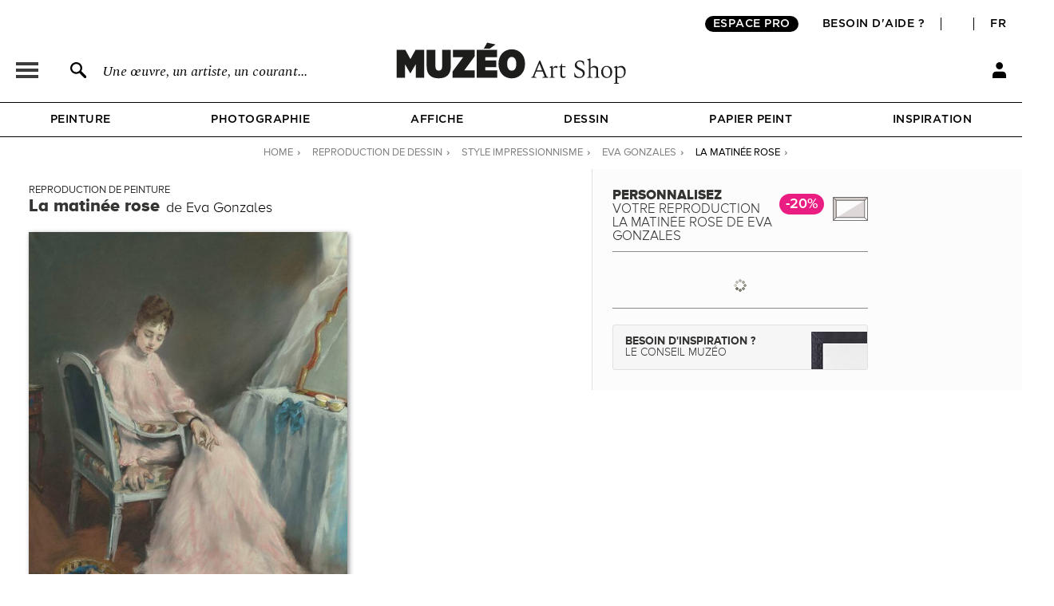

--- FILE ---
content_type: text/html; charset=utf-8
request_url: https://fr.muzeo.com/reproduction-oeuvre/la-matinee-rose/eva-gonzales
body_size: 22480
content:
<!DOCTYPE html>
<!--[if lte IE 8]>
<script type="text/javascript">
window.location.href="/navigateur_ie.php/";
</script>
<![endif]-->
<!--[if IEMobile 7]><html class="iem7"  lang="fr" dir="ltr"><![endif]-->
<!--[if lte IE 6]><html class="lt-ie9 lt-ie8 lt-ie7"  lang="fr" dir="ltr"><![endif]-->
<!--[if (IE 7)&(!IEMobile)]><html class="lt-ie9 lt-ie8"  lang="fr" dir="ltr"><![endif]-->
<!--[if IE 8]><html class="lt-ie9"  lang="fr" dir="ltr"><![endif]-->
<!--[if IE 9]><html class="ie9"  lang="fr" dir="ltr"><![endif]-->
<!--[if (gte IE 10)|(gt IEMobile 7)]><!-->
<html  lang="fr" dir="ltr">
<!--<![endif]-->
	<head profile="http://www.w3.org/1999/xhtml/vocab">
							<script>window.dataLayer = window.dataLayer || [];dataLayer.push({"new_client":"0","item_view":"115549"});dataLayer.push({"Niveau 1":"Page cadre / tableau","Niveau 2":"Moderne | Impressionnisme","Niveau 3":"Dessin"});</script>
							<script>(function(w,d,s,l,i){w[l]=w[l]||[];w[l].push({'gtm.start':new Date().getTime(),event:'gtm.js'});var f=d.getElementsByTagName(s)[0],j=d.createElement(s),dl=l!='dataLayer'?'&l='+l:'';j.async=true;j.src='https://www.googletagmanager.com/gtm.js?id='+i+dl;f.parentNode.insertBefore(j,f);})(window,document,'script','dataLayer','GTM-5PRTB6');</script>
							<meta charset="utf-8" />
<link rel="shortcut icon" href="https://fr.muzeo.com/favicon.ico" type="image/vnd.microsoft.icon" />
<meta property="og:title" content="La matinée rose de Eva Gonzales - Reproduction peinture pastel" />
<meta property="og:description" content="Personnalisez La matinée rose de Eva Gonzales et décorez votre intérieur avec une reproduction de peinture haut de gamme réalisée en France." />
<meta property="og:url" content="https://fr.muzeo.com/reproduction-oeuvre/la-matinee-rose/eva-gonzales" />
<meta property="og:image" content="https://fr.muzeo.com/sites/default/files/styles/image_facebook_repro/public/oeuvres/dessin/moderne/la_matineee_rose97655.jpg?itok=2oXtGapj" />
<meta property="og:type" content="oeuvre" />
<meta property="og:site_name" content="Muzéo" />
<meta property="og:phone_number" content="01 77 68 63 53" />
<meta property="og:email" content="contact@muzeo.fr" />
<meta property="og:country-name" content="France" />
<meta property="og:postal-code" content="92120" />
<meta property="og:region" content="Ile de France" />
<meta property="og:locality" content="Montrouge" />
<meta property="og:street-address" content="31 Avenue Léon Gambetta" />
<meta name="description" content="Personnalisez La matinée rose de Eva Gonzales et décorez votre intérieur avec une reproduction de peinture haut de gamme réalisée en France." />
<meta name="robots" content="follow, index" />
<meta name="generator" content="Drupal 7 (http://drupal.org)" />
<link rel="canonical" href="https://fr.muzeo.com/reproduction-oeuvre/la-matinee-rose/eva-gonzales" />
		<title>La matinée rose de Eva Gonzales - Reproduction peinture pastel</title>
		<link rel="apple-touch-icon" sizes="120x120" href="https://fr.muzeo.com/sites/all/themes/muzeo/apple-touch-icon.png">
		<link rel="icon" type="image/png" sizes="32x32" href="https://fr.muzeo.com/sites/all/themes/muzeo/favicon-32x32.png">
		<link rel="icon" type="image/png" sizes="16x16" href="https://fr.muzeo.com/sites/all/themes/muzeo/favicon-16x16.png">
		<link rel="manifest" href="https://fr.muzeo.com/sites/all/themes/muzeo/site.webmanifest">
		<link rel="mask-icon" href="https://fr.muzeo.com/sites/all/themes/muzeo/safari-pinned-tab.svg" color="#5bbad5">
		<meta name="viewport" content="width=device-width, initial-scale=1, maximum-scale=1, minimum-scale=1, user-scalable=no"/>
		<meta http-equiv="cleartype" content="on">
    <meta name="facebook-domain-verification" content="dtqz3425724h42di5q5wk0jl0u198l" />
		<link type="text/css" rel="stylesheet" href="https://fr.muzeo.com/sites/default/files/css/css_kShW4RPmRstZ3SpIC-ZvVGNFVAi0WEMuCnI0ZkYIaFw.css" media="all" />
<link type="text/css" rel="stylesheet" href="https://fr.muzeo.com/sites/default/files/css/css_vBi6Jy7Qpci3IU8sPNb3ao-bm7-ACsHE71yJNyGKP6E.css" media="all" />
<link type="text/css" rel="stylesheet" href="https://fr.muzeo.com/sites/default/files/css/css_fqjuBX-Vl1Rl0HIM-Zx6Ca4VUv-pkrRJivmhJSYlhnQ.css" media="all" />
<link type="text/css" rel="stylesheet" href="https://fr.muzeo.com/sites/default/files/css/css_1NFQndyMWoKyi3fOEEEZz7oOrMw1PZlMvNTx02Av7iw.css" media="all" />
<link type="text/css" rel="stylesheet" href="https://fr.muzeo.com/sites/default/files/css/css_bJljw8LHHSccgVb9xEVd7HMazPS-Uc9HsvwFV72eiUg.css" media="all" />
		<script src="https://fr.muzeo.com/sites/all/modules/contrib/jquery_update/replace/jquery/1.7/jquery.min.js?v=1.7.2"></script>
<script src="https://fr.muzeo.com/misc/jquery-extend-3.4.0.js?v=1.7.2"></script>
<script src="https://fr.muzeo.com/misc/jquery-html-prefilter-3.5.0-backport.js?v=1.7.2"></script>
<script src="https://fr.muzeo.com/misc/jquery.once.js?v=1.2"></script>
<script src="https://fr.muzeo.com/misc/drupal.js?t945oh"></script>
<script src="https://fr.muzeo.com/sites/all/modules/contrib/jquery_update/replace/ui/ui/minified/jquery.ui.core.min.js?v=1.10.2"></script>
<script src="https://fr.muzeo.com/sites/all/modules/contrib/jquery_update/replace/ui/ui/minified/jquery.ui.widget.min.js?v=1.10.2"></script>
<script src="https://fr.muzeo.com/sites/all/modules/contrib/jquery_update/replace/ui/ui/minified/jquery.ui.button.min.js?v=1.10.2"></script>
<script src="https://fr.muzeo.com/sites/all/modules/contrib/jquery_update/replace/ui/ui/minified/jquery.ui.mouse.min.js?v=1.10.2"></script>
<script src="https://fr.muzeo.com/sites/all/modules/contrib/jquery_update/replace/ui/ui/minified/jquery.ui.draggable.min.js?v=1.10.2"></script>
<script src="https://fr.muzeo.com/sites/all/modules/contrib/jquery_update/replace/ui/ui/minified/jquery.ui.position.min.js?v=1.10.2"></script>
<script src="https://fr.muzeo.com/misc/ui/jquery.ui.position-1.13.0-backport.js?v=1.10.2"></script>
<script src="https://fr.muzeo.com/sites/all/modules/contrib/jquery_update/replace/ui/ui/minified/jquery.ui.resizable.min.js?v=1.10.2"></script>
<script src="https://fr.muzeo.com/sites/all/modules/contrib/jquery_update/replace/ui/ui/minified/jquery.ui.dialog.min.js?v=1.10.2"></script>
<script src="https://fr.muzeo.com/misc/ui/jquery.ui.dialog-1.13.0-backport.js?v=1.10.2"></script>
<script src="https://fr.muzeo.com/sites/all/modules/contrib/jquery_update/replace/ui/ui/minified/jquery.ui.menu.min.js?v=1.10.2"></script>
<script src="https://fr.muzeo.com/sites/all/modules/contrib/jquery_update/replace/ui/ui/minified/jquery.ui.autocomplete.min.js?v=1.10.2"></script>
<script src="https://fr.muzeo.com/sites/all/modules/contrib/jquery_update/replace/ui/external/jquery.cookie.js?v=67fb34f6a866c40d0570"></script>
<script src="https://fr.muzeo.com/sites/all/modules/contrib/jquery_update/replace/misc/jquery.form.min.js?v=2.69"></script>
<script src="https://fr.muzeo.com/misc/form-single-submit.js?v=7.103"></script>
<script src="https://fr.muzeo.com/misc/ajax.js?v=7.103"></script>
<script src="https://fr.muzeo.com/sites/all/modules/contrib/jquery_update/js/jquery_update.js?v=0.0.1"></script>
<script src="https://fr.muzeo.com/sites/all/modules/contrib/entityreference/js/entityreference.js?t945oh"></script>
<script src="https://fr.muzeo.com/sites/all/modules/custom/mzo_affiche_kmg/mzo_affiche_kmg.js?t945oh"></script>
<script src="https://fr.muzeo.com/sites/all/modules/custom/mzo_artists_list/mzo_artists_list.js?t945oh"></script>
<script src="https://fr.muzeo.com/sites/all/modules/custom/mzo_backoffice_exe/mzo_backoffice_exe.js?t945oh"></script>
<script src="https://fr.muzeo.com/sites/all/modules/custom/mzo_bridgeman/js/mzo_bridgeman.js?t945oh"></script>
<script src="https://fr.muzeo.com/sites/all/modules/custom/mzo_captcha/mzo_captcha.js?t945oh"></script>
<script src="https://fr.muzeo.com/sites/all/modules/custom/mzo_checkout_payment_theming/mzo_checkout_payment_theming.js?t945oh"></script>
<script src="https://fr.muzeo.com/sites/all/modules/custom/mzo_configurator/js/mzo_configurator.js?t945oh"></script>
<script src="https://fr.muzeo.com/sites/all/modules/custom/mzo_configurator/js/jquery.transit.min.js?t945oh"></script>
<script src="https://fr.muzeo.com/sites/all/modules/custom/mzo_datalayer/mzo_datalayer.js?t945oh"></script>
<script src="https://fr.muzeo.com/sites/all/modules/custom/mzo_exalead/js/mzo_exalead.js?t945oh"></script>
<script src="https://fr.muzeo.com/sites/all/modules/custom/mzo_exalead/js/mzo_exalead.admin.js?t945oh"></script>
<script src="https://fr.muzeo.com/sites/all/modules/custom/mzo_exalead/js/jquery.jqtransform.js?t945oh"></script>
<script src="https://fr.muzeo.com/sites/all/modules/custom/mzo_faq/mzo_faq.js?t945oh"></script>
<script src="https://fr.muzeo.com/sites/all/modules/custom/mzo_gift_cards/js/mzo_gift_cards.js?t945oh"></script>
<script src="https://fr.muzeo.com/sites/all/modules/custom/mzo_google_analytics_4_tag_manager/mzo_google_analytics_4_tag_manager.js?t945oh"></script>
<script src="https://fr.muzeo.com/sites/all/modules/custom/mzo_homepage_btob_btoc_popup/mzo_homepage_btob_btoc_popup.js?t945oh"></script>
<script src="https://fr.muzeo.com/sites/all/modules/custom/mzo_inspiration/mzo_inspiration.js?t945oh"></script>
<script src="https://fr.muzeo.com/sites/all/modules/custom/mzo_offline_ordering/mzo_offline_ordering.js?t945oh"></script>
<script src="https://fr.muzeo.com/sites/all/modules/custom/mzo_offline_ordering_automating/mzo_offline_ordering_automating.js?t945oh"></script>
<script src="https://fr.muzeo.com/sites/all/modules/custom/mzo_orders_pending_shipping_address/mzo_orders_pending_shipping_address.js?t945oh"></script>
<script src="https://fr.muzeo.com/sites/all/modules/custom/mzo_order_logs/js/mzo_order_logs.js?t945oh"></script>
<script src="https://fr.muzeo.com/sites/all/modules/custom/mzo_pages_html_form_parent_menu_item_autocomplete/mzo_pages_html_form_parent_menu_item_autocomplete.js?t945oh"></script>
<script src="https://fr.muzeo.com/sites/all/modules/custom/mzo_promotion/mzo_promotion_cadres/mzo_promotion_cadres.js?t945oh"></script>
<script src="https://fr.muzeo.com/sites/all/modules/custom/mzo_promotion/mzo_promotion_categories/mzo_promotion_categories.js?t945oh"></script>
<script src="https://fr.muzeo.com/sites/all/modules/custom/mzo_promotion/mzo_promotion_supports/mzo_promotion_supports.js?t945oh"></script>
<script src="https://fr.muzeo.com/sites/all/modules/custom/mzo_toolbox/js/mzo_toolbox.js?t945oh"></script>
<script src="https://fr.muzeo.com/sites/all/modules/custom/mzo_ups/js/mzo_ups.js?t945oh"></script>
<script src="https://fr.muzeo.com/sites/default/files/languages/fr_IlTfrcAvSM_wC3nzm6_flrftVYSkx6oDaok7-bm0AeQ.js?t945oh"></script>
<script src="https://fr.muzeo.com/sites/all/libraries/colorbox/jquery.colorbox-min.js?t945oh"></script>
<script src="https://fr.muzeo.com/sites/all/modules/contrib/colorbox/js/colorbox.js?t945oh"></script>
<script src="https://fr.muzeo.com/sites/all/modules/contrib/colorbox/styles/default/colorbox_style.js?t945oh"></script>
<script src="https://fr.muzeo.com/sites/all/modules/contrib/colorbox/js/colorbox_load.js?t945oh"></script>
<script src="https://fr.muzeo.com/sites/all/modules/contrib/colorbox/js/colorbox_inline.js?t945oh"></script>
<script src="https://fr.muzeo.com/misc/progress.js?v=7.103"></script>
<script src="https://fr.muzeo.com/sites/all/modules/custom/mzo_collection/js/popover.js?t945oh"></script>
<script src="https://fr.muzeo.com/sites/all/modules/custom/mzo_configurator/js/epic-image-zoom.min.js?t945oh"></script>
<script src="https://fr.muzeo.com/misc/jquery.form.js?t945oh"></script>
<script src="https://fr.muzeo.com/sites/all/modules/custom/mzo_configurator/js/mzo_configurator_options.js?t945oh"></script>
<script src="https://js.stripe.com/v3"></script>
<script src="https://fr.muzeo.com/sites/all/themes/muzeo/js/noty/js/noty/jquery.noty.js?t945oh"></script>
<script src="https://fr.muzeo.com/sites/all/themes/muzeo/js/noty/js/noty/themes/default.js?t945oh"></script>
<script src="https://fr.muzeo.com/sites/all/themes/muzeo/js/noty/js/noty/layouts/top.js?t945oh"></script>
<script src="https://fr.muzeo.com/sites/all/themes/muzeo/js/noty/js/noty/layouts/center.js?t945oh"></script>
<script src="https://fr.muzeo.com/sites/all/themes/muzeo/js/script_muzeo.js?t945oh"></script>
<script src="https://fr.muzeo.com/sites/all/themes/muzeo/js/script_ajax.js?t945oh"></script>
<script src="https://fr.muzeo.com/sites/all/themes/muzeo/js/script_inspiration.js?t945oh"></script>
<script src="https://fr.muzeo.com/sites/all/themes/muzeo/js/script_muzeo/jquery.backgroundSize.js?t945oh"></script>
<script src="https://fr.muzeo.com/sites/all/themes/muzeo/js/script_muzeo/kkcountdown.js?t945oh"></script>
<script src="https://fr.muzeo.com/sites/all/themes/muzeo/js/script_muzeo/jquery.jcarousel.min.js?t945oh"></script>
<script src="https://fr.muzeo.com/sites/all/themes/muzeo/js/script_muzeo/jquery.touchwipe.min.js?t945oh"></script>
<script src="https://fr.muzeo.com/sites/all/themes/muzeo/js/script_muzeo/jquery.cookie.js?t945oh"></script>
<script src="https://fr.muzeo.com/sites/all/themes/muzeo/js/script_muzeo/jquery.animate-colors.js?t945oh"></script>
<script src="https://fr.muzeo.com/sites/all/themes/muzeo/js/script_muzeo/jquery.scrollorama.min.js?t945oh"></script>
<script src="https://fr.muzeo.com/sites/all/themes/muzeo/js/script_muzeo/jquery.zoom.min.js?t945oh"></script>
<script src="https://fr.muzeo.com/sites/all/themes/muzeo/js/script_muzeo/jquery.easing.1.3.js?t945oh"></script>
<script src="https://fr.muzeo.com/sites/all/themes/muzeo/js/script_muzeo/jquery.jBreadCrumb.1.1.js?t945oh"></script>
<script src="https://fr.muzeo.com/sites/all/themes/muzeo/js/script_muzeo/jquery.bgpos.js?t945oh"></script>
<script src="https://fr.muzeo.com/sites/all/themes/muzeo/js/script_muzeo/jquery.placeholder.min.js?t945oh"></script>
<script src="https://fr.muzeo.com/sites/all/themes/muzeo/js/script_muzeo/jquery.lazy.min.js?t945oh"></script>
<script src="https://fr.muzeo.com/sites/all/themes/muzeo/responsive/mzo_mobile.js?t945oh"></script>
<script>jQuery.extend(Drupal.settings, {"basePath":"\/","pathPrefix":"","setHasJsCookie":0,"ajaxPageState":{"theme":"muzeo","theme_token":"ayH1lxM3gQ8pDe2omljx-XsBGbYHrtzrkA5FzkaUoJA","jquery_version":"1.7","js":{"sites\/all\/modules\/contrib\/jquery_update\/replace\/jquery\/1.7\/jquery.min.js":1,"misc\/jquery-extend-3.4.0.js":1,"misc\/jquery-html-prefilter-3.5.0-backport.js":1,"misc\/jquery.once.js":1,"misc\/drupal.js":1,"sites\/all\/modules\/contrib\/jquery_update\/replace\/ui\/ui\/minified\/jquery.ui.core.min.js":1,"sites\/all\/modules\/contrib\/jquery_update\/replace\/ui\/ui\/minified\/jquery.ui.widget.min.js":1,"sites\/all\/modules\/contrib\/jquery_update\/replace\/ui\/ui\/minified\/jquery.ui.button.min.js":1,"sites\/all\/modules\/contrib\/jquery_update\/replace\/ui\/ui\/minified\/jquery.ui.mouse.min.js":1,"sites\/all\/modules\/contrib\/jquery_update\/replace\/ui\/ui\/minified\/jquery.ui.draggable.min.js":1,"sites\/all\/modules\/contrib\/jquery_update\/replace\/ui\/ui\/minified\/jquery.ui.position.min.js":1,"misc\/ui\/jquery.ui.position-1.13.0-backport.js":1,"sites\/all\/modules\/contrib\/jquery_update\/replace\/ui\/ui\/minified\/jquery.ui.resizable.min.js":1,"sites\/all\/modules\/contrib\/jquery_update\/replace\/ui\/ui\/minified\/jquery.ui.dialog.min.js":1,"misc\/ui\/jquery.ui.dialog-1.13.0-backport.js":1,"sites\/all\/modules\/contrib\/jquery_update\/replace\/ui\/ui\/minified\/jquery.ui.menu.min.js":1,"sites\/all\/modules\/contrib\/jquery_update\/replace\/ui\/ui\/minified\/jquery.ui.autocomplete.min.js":1,"sites\/all\/modules\/contrib\/jquery_update\/replace\/ui\/external\/jquery.cookie.js":1,"sites\/all\/modules\/contrib\/jquery_update\/replace\/misc\/jquery.form.min.js":1,"misc\/form-single-submit.js":1,"misc\/ajax.js":1,"sites\/all\/modules\/contrib\/jquery_update\/js\/jquery_update.js":1,"sites\/all\/modules\/contrib\/entityreference\/js\/entityreference.js":1,"sites\/all\/modules\/custom\/mzo_affiche_kmg\/mzo_affiche_kmg.js":1,"sites\/all\/modules\/custom\/mzo_artists_list\/mzo_artists_list.js":1,"sites\/all\/modules\/custom\/mzo_backoffice_exe\/mzo_backoffice_exe.js":1,"sites\/all\/modules\/custom\/mzo_bridgeman\/js\/mzo_bridgeman.js":1,"sites\/all\/modules\/custom\/mzo_captcha\/mzo_captcha.js":1,"sites\/all\/modules\/custom\/mzo_checkout_payment_theming\/mzo_checkout_payment_theming.js":1,"sites\/all\/modules\/custom\/mzo_configurator\/js\/mzo_configurator.js":1,"sites\/all\/modules\/custom\/mzo_configurator\/js\/jquery.transit.min.js":1,"sites\/all\/modules\/custom\/mzo_datalayer\/mzo_datalayer.js":1,"sites\/all\/modules\/custom\/mzo_exalead\/js\/mzo_exalead.js":1,"sites\/all\/modules\/custom\/mzo_exalead\/js\/mzo_exalead.admin.js":1,"sites\/all\/modules\/custom\/mzo_exalead\/js\/jquery.jqtransform.js":1,"sites\/all\/modules\/custom\/mzo_faq\/mzo_faq.js":1,"sites\/all\/modules\/custom\/mzo_gift_cards\/js\/mzo_gift_cards.js":1,"sites\/all\/modules\/custom\/mzo_google_analytics_4_tag_manager\/mzo_google_analytics_4_tag_manager.js":1,"sites\/all\/modules\/custom\/mzo_homepage_btob_btoc_popup\/mzo_homepage_btob_btoc_popup.js":1,"sites\/all\/modules\/custom\/mzo_inspiration\/mzo_inspiration.js":1,"sites\/all\/modules\/custom\/mzo_offline_ordering\/mzo_offline_ordering.js":1,"sites\/all\/modules\/custom\/mzo_offline_ordering_automating\/mzo_offline_ordering_automating.js":1,"sites\/all\/modules\/custom\/mzo_orders_pending_shipping_address\/mzo_orders_pending_shipping_address.js":1,"sites\/all\/modules\/custom\/mzo_order_logs\/js\/mzo_order_logs.js":1,"sites\/all\/modules\/custom\/mzo_pages_html_form_parent_menu_item_autocomplete\/mzo_pages_html_form_parent_menu_item_autocomplete.js":1,"sites\/all\/modules\/custom\/mzo_promotion\/mzo_promotion_cadres\/mzo_promotion_cadres.js":1,"sites\/all\/modules\/custom\/mzo_promotion\/mzo_promotion_categories\/mzo_promotion_categories.js":1,"sites\/all\/modules\/custom\/mzo_promotion\/mzo_promotion_supports\/mzo_promotion_supports.js":1,"sites\/all\/modules\/custom\/mzo_toolbox\/js\/mzo_toolbox.js":1,"sites\/all\/modules\/custom\/mzo_ups\/js\/mzo_ups.js":1,"public:\/\/languages\/fr_IlTfrcAvSM_wC3nzm6_flrftVYSkx6oDaok7-bm0AeQ.js":1,"sites\/all\/libraries\/colorbox\/jquery.colorbox-min.js":1,"sites\/all\/modules\/contrib\/colorbox\/js\/colorbox.js":1,"sites\/all\/modules\/contrib\/colorbox\/styles\/default\/colorbox_style.js":1,"sites\/all\/modules\/contrib\/colorbox\/js\/colorbox_load.js":1,"sites\/all\/modules\/contrib\/colorbox\/js\/colorbox_inline.js":1,"misc\/progress.js":1,"sites\/all\/modules\/custom\/mzo_collection\/js\/popover.js":1,"sites\/all\/modules\/custom\/mzo_configurator\/js\/epic-image-zoom.min.js":1,"misc\/jquery.form.js":1,"sites\/all\/modules\/custom\/mzo_configurator\/js\/mzo_configurator_options.js":1,"https:\/\/js.stripe.com\/v3":1,"sites\/all\/themes\/muzeo\/js\/noty\/js\/noty\/jquery.noty.js":1,"sites\/all\/themes\/muzeo\/js\/noty\/js\/noty\/themes\/default.js":1,"sites\/all\/themes\/muzeo\/js\/noty\/js\/noty\/layouts\/top.js":1,"sites\/all\/themes\/muzeo\/js\/noty\/js\/noty\/layouts\/center.js":1,"sites\/all\/themes\/muzeo\/js\/script_muzeo.js":1,"sites\/all\/themes\/muzeo\/js\/script_ajax.js":1,"sites\/all\/themes\/muzeo\/js\/script_inspiration.js":1,"sites\/all\/themes\/muzeo\/js\/script_muzeo\/jquery.backgroundSize.js":1,"sites\/all\/themes\/muzeo\/js\/script_muzeo\/kkcountdown.js":1,"sites\/all\/themes\/muzeo\/js\/script_muzeo\/jquery.jcarousel.min.js":1,"sites\/all\/themes\/muzeo\/js\/script_muzeo\/jquery.touchwipe.min.js":1,"sites\/all\/themes\/muzeo\/js\/script_muzeo\/jquery.cookie.js":1,"sites\/all\/themes\/muzeo\/js\/script_muzeo\/jquery.animate-colors.js":1,"sites\/all\/themes\/muzeo\/js\/script_muzeo\/jquery.scrollorama.min.js":1,"sites\/all\/themes\/muzeo\/js\/script_muzeo\/jquery.zoom.min.js":1,"sites\/all\/themes\/muzeo\/js\/script_muzeo\/jquery.easing.1.3.js":1,"sites\/all\/themes\/muzeo\/js\/script_muzeo\/jquery.jBreadCrumb.1.1.js":1,"sites\/all\/themes\/muzeo\/js\/script_muzeo\/jquery.bgpos.js":1,"sites\/all\/themes\/muzeo\/js\/script_muzeo\/jquery.placeholder.min.js":1,"sites\/all\/themes\/muzeo\/js\/script_muzeo\/jquery.lazy.min.js":1,"sites\/all\/themes\/muzeo\/responsive\/mzo_mobile.js":1},"css":{"modules\/system\/system.base.css":1,"modules\/system\/system.menus.css":1,"modules\/system\/system.messages.css":1,"modules\/system\/system.theme.css":1,"misc\/ui\/jquery.ui.core.css":1,"misc\/ui\/jquery.ui.theme.css":1,"misc\/ui\/jquery.ui.button.css":1,"misc\/ui\/jquery.ui.resizable.css":1,"misc\/ui\/jquery.ui.dialog.css":1,"misc\/ui\/jquery.ui.menu.css":1,"misc\/ui\/jquery.ui.autocomplete.css":1,"modules\/field\/theme\/field.css":1,"sites\/all\/modules\/contrib\/field_hidden\/field_hidden.css":1,"sites\/all\/modules\/custom\/mzo_affiche_kmg\/mzo_affiche_kmg.css":1,"sites\/all\/modules\/custom\/mzo_artists_list\/mzo_artists_list.css":1,"sites\/all\/modules\/custom\/mzo_backoffice_exe\/mzo_backoffice_exe.css":1,"sites\/all\/modules\/custom\/mzo_captcha\/mzo_captcha.css":1,"sites\/all\/modules\/custom\/mzo_checkout_payment_theming\/mzo_checkout_payment_theming.css":1,"sites\/all\/modules\/custom\/mzo_collection\/css\/mzo_collection.css":1,"sites\/all\/modules\/custom\/mzo_configurator\/css\/mzo_configurator_options.css":1,"sites\/all\/modules\/custom\/mzo_exalead\/css\/mzo_exalead.css":1,"sites\/all\/modules\/custom\/mzo_exalead\/css\/jqtransform.css":1,"sites\/all\/modules\/custom\/mzo_faq\/mzo_faq.css":1,"sites\/all\/modules\/custom\/mzo_gift_cards\/css\/mzo_gift_cards.css":1,"sites\/all\/modules\/custom\/mzo_google_analytics_4_tag_manager\/mzo_google_analytics_4_tag_manager.css":1,"sites\/all\/modules\/custom\/mzo_homepage_btob_btoc_popup\/mzo_homepage_btob_btoc_popup_webfonts.css":1,"sites\/all\/modules\/custom\/mzo_homepage_btob_btoc_popup\/mzo_homepage_btob_btoc_popup.css":1,"sites\/all\/modules\/custom\/mzo_homepage_btob_btoc_popup\/mzo_homepage_btob_btoc_popup_992.css":1,"sites\/all\/modules\/custom\/mzo_homepage_btob_btoc_popup\/mzo_homepage_btob_btoc_popup_1400.css":1,"sites\/all\/modules\/custom\/mzo_inspiration\/mzo_inspiration.css":1,"sites\/all\/modules\/custom\/mzo_orders_pending_shipping_address\/mzo_orders_pending_shipping_address.css":1,"sites\/all\/modules\/custom\/mzo_order_logs\/css\/mzo_order_logs.css":1,"modules\/node\/node.css":1,"modules\/user\/user.css":1,"sites\/all\/modules\/contrib\/views\/css\/views.css":1,"sites\/all\/modules\/contrib\/colorbox\/styles\/default\/colorbox_style.css":1,"sites\/all\/modules\/contrib\/ctools\/css\/ctools.css":1,"sites\/all\/modules\/contrib\/panels\/css\/panels.css":1,"sites\/all\/modules\/contrib\/tagclouds\/tagclouds.css":1,"sites\/all\/modules\/contrib\/panels\/plugins\/layouts\/twocol_stacked\/twocol_stacked.css":1,"sites\/all\/modules\/custom\/mzo_collection\/css\/popover.css":1,"public:\/\/ctools\/css\/ad57ff1546b4e3e493a0d16eb09e3ad9.css":1,"sites\/all\/themes\/muzeo\/templates\/panels\/plugins\/layouts\/muzeo_site_template\/muzeo_site_template.css":1,"sites\/all\/themes\/muzeo\/system.menus.css":1,"sites\/all\/themes\/muzeo\/css\/normalize.css":1,"sites\/all\/themes\/muzeo\/css\/wireframes.css":1,"sites\/all\/themes\/muzeo\/css\/layouts\/responsive-sidebars.css":1,"sites\/all\/themes\/muzeo\/css\/page-backgrounds.css":1,"sites\/all\/themes\/muzeo\/css\/tabs.css":1,"sites\/all\/themes\/muzeo\/css\/pages.css":1,"sites\/all\/themes\/muzeo\/css\/blocks.css":1,"sites\/all\/themes\/muzeo\/css\/navigation.css":1,"sites\/all\/themes\/muzeo\/css\/views-styles.css":1,"sites\/all\/themes\/muzeo\/css\/nodes.css":1,"sites\/all\/themes\/muzeo\/css\/comments.css":1,"sites\/all\/themes\/muzeo\/css\/forms.css":1,"sites\/all\/themes\/muzeo\/css\/fields.css":1,"sites\/all\/themes\/muzeo\/css\/print.css":1,"sites\/all\/themes\/muzeo\/css\/styles.css":1,"sites\/all\/themes\/muzeo\/css\/tabs_product.css":1,"sites\/all\/themes\/muzeo\/js\/uniforms\/css\/uniform.default.css":1,"sites\/all\/themes\/muzeo\/css\/kit_webfont.css":1,"sites\/all\/themes\/muzeo\/responsive\/mzo_mobile.css":1,"sites\/all\/themes\/muzeo\/css\/wysiwyg.css":1}},"colorbox":{"opacity":"0.85","current":"{current} sur {total}","previous":"\u00ab Pr\u00e9c.","next":"Suivant \u00bb","close":"Fermer","maxWidth":"98%","maxHeight":"98%","fixed":true,"mobiledetect":true,"mobiledevicewidth":"480px","file_public_path":"\/sites\/default\/files","specificPagesDefaultValue":"admin*\nimagebrowser*\nimg_assist*\nimce*\nnode\/add\/*\nnode\/*\/edit\nprint\/*\nprintpdf\/*\nsystem\/ajax\nsystem\/ajax\/*"},"jcarousel":{"ajaxPath":"\/jcarousel\/ajax\/views"},"better_exposed_filters":{"views":{"mzo_homepage_blocks":{"displays":{"panel_pane_1":{"filters":[]}}}}},"node":{"public_dir_path":"https:\/\/fr.muzeo.com\/sites\/default\/files","image_basse_def":"https:\/\/fr.muzeo.com\/sites\/default\/files\/styles\/image_basse_def\/public\/oeuvres\/dessin\/moderne\/la_matineee_rose97655.jpg?itok=CT9EsFBp","image_moyenne_def":"https:\/\/fr.muzeo.com\/sites\/default\/files\/styles\/image_moyenne_def\/public\/oeuvres\/dessin\/moderne\/la_matineee_rose97655.jpg?itok=RHxDLAYI","image_thumbnail":"https:\/\/fr.muzeo.com\/sites\/default\/files\/styles\/image_thumb_def\/public\/oeuvres\/dessin\/moderne\/la_matineee_rose97655.jpg?itok=KeQ-Owqj","title":"La matin\u00e9e rose","artiste":"Eva Gonzales","get_support":0,"get_format":0,"get_cadre":0,"get_option":0},"page":{"data_type":"oeuvre","data_id":"115549","more_id":"484553","param_id":0,"tag_effiliation":true,"showroom_closed_dates":0,"showroom_opened_we":0,"standard_telephone_fr":"01 84 80 55 35","standard_telephone_en":"+33 (0)1 84 80 55 35","email_client_fr":"service-client@muzeo.fr","email_client_en":"customer@muzeo.com","showroom_time_list_afternoon":0,"showroom_time_list_friday_afternoon":0},"urlIsAjaxTrusted":{"\/reproduction-oeuvre\/la-matinee-rose\/eva-gonzales":true},"rmb_lang":"fr","pxformat":"ttc"});</script>
					<meta name="p:domain_verify" content="84ff3fbd7083038ef2cf27b7bd0c1181"/>
			<link rel="alternate" href="https://en.muzeo.com/art-print/la-matinee-rose/eva-gonzales" hreflang="en" /><link rel="alternate" href="https://fr.muzeo.com/reproduction-oeuvre/la-matinee-rose/eva-gonzales" hreflang="fr" />			<!--IE-->
							<!--[if lt IE 9]>
				<script src="/sites/all/themes/zen/js/html5-respond.js"></script>
				<![endif]-->
						<!--[if IE 9]>
			<style type="text/css">
				.section-cart table.views-table.cols-6{border-collapse: collapse; zoom:1; clear: both; margin-bottom: 10px; position: relative;}
				input.form-radio{background-image: none; background-repeat: no-repeat; background-position: none;}
				input.form-radio:checked{background-image: none; background-repeat: no-repeat; background-position: none;}
				input.form-radio{background-image: none;}
				input.form-radio:checked{background-image: none;}
			</style>
			<![endif]-->
			</head>
	<body data-origine="" data-inscription-newsletter="" data-uid="0" data-order-id="0" data-order-shipping-country="" class="html not-front not-logged-in no-sidebars page-node page-node- page-node-115549 node-type-oeuvre   i18n-fr section-reproduction-oeuvre page-panels" >
										<noscript><iframe src="https://www.googletagmanager.com/ns.html?id=GTM-5PRTB6" height="0" width="0" style="display:none;visibility:hidden"></iframe></noscript>
											<div id="container">
    <div id="scripts">
        <div class="ctn_panes_scripts">
            <div class="cnt_panes_mzo_popin_login">
<div class="panel-pane pane-mzo-popin-login" >
            <div class="pane-content">
    <div id="popin_login_container" style="display: none;"></div>  </div>
    </div>
</div>
<div class="cnt_panes_mzo_popin_news">
<div class="panel-pane pane-mzo-popin-news" >
            <div class="pane-content">
    <div id="popin_news" style="display: none;"><div id="popin_news_container"><div id="popin_news_container_left"><div id="popin_news_container_left_header"><p id="popin_news_container_left_header_title">Inscrivez-vous à notre<br />newsletter et bénéficiez<br />de 5% sur votre première<br />commande <span>Muzéo</span></p></div><div id="popin_news_container_left_content"><p id="popin_news_container_left_content_first">Recevez nos offres exclusives,<br />des contenus artistiques inspirant et passionnants,<br />et quelques surprises.</p><div><input title="Votre E-mail" placeholder="Votre E-mail" onfocus="if(this.placeholder == 'Votre E-mail') { this.placeholder = ''; }" onblur="if(this.placeholder == '') { this.placeholder = 'Votre E-mail'; }" autocomplete="off" type="text" class="popin_news_mail" name="popin_news_mail" size="45" maxlength="128" /><div class="popin_news_submit_email">VALIDER</div></div><p id="popin_news_container_left_content_second">Nous ne partageons pas votre adresse e-mail<br />et vous pouvez vous désabonner à tout moment.</p></div><div id="popin_news_container_left_footer"><p>A droite : Work or leisure - Iryna Kuznetsova (Iridi)</p></div></div><div id="popin_news_container_right"></div></div></div>  </div>
    </div>
</div>
<div class="cnt_panes_pane_navigation">
<div class="panel-pane pane-pane-navigation" >
            <div class="pane-content">
    <div id="navigation" class="menu withprimary withsecondary ">
      <div id="primary" class="clear-block">
      <div id="title_main_menu" class="menu_title">
	Menu	<span id="close_main_menu">&nbsp;</span>
</div>
<div id="content_main_menu">
			<div class="menu_title">Cadre / Tableau</div>
									<span data="24667" id="menu_link_photographie" class="menu_link menu_link_niv1">Photographie</span><br />
												<span data="24668" id="menu_link_peinture" class="menu_link menu_link_niv1">Peinture</span><br />
												<span data="24669" id="menu_link_affiche" class="menu_link menu_link_niv1">Affiche</span><br />
												<a href="https://fr.muzeo.com/categorie/dessin" id="menu_link_dessin" class="menu_link menu_link_niv1">Dessin</a><br />
												<span data="24671" id="menu_link_artistes" class="menu_link menu_link_niv1">Artistes</span><br />
								<div class="menu_title">Papier Peint</div>
									<a href="https://fr.muzeo.com/papier-peint-tableau-panoramique" id="menu_link_tous-nos-papier-peints" class="menu_link menu_link_niv1">Tous nos Papier peints</a><br />
								<div class="menu_title">Abat-Jour</div>
									<a href="https://fr.muzeo.com/abat-jour-tableau" id="menu_link_tous-nos-abat-jours" class="menu_link menu_link_niv1">Tous nos Abat-Jours</a><br />
								<div class="menu_title">Conseils</div>
									<a href="https://fr.muzeo.com/inspiration" id="menu_link_inspiration" class="menu_link menu_link_niv1">Inspiration</a><br />
												<a href="https://fr.muzeo.com/conseil/idees-deco" id="menu_link_styles-decos" class="menu_link menu_link_niv1">Styles décos</a><br />
												<a href="https://fr.muzeo.com/conseil/pro" id="menu_link_espaces-pros" class="menu_link menu_link_niv1">Espaces pros</a><br />
												<a href="https://fr.muzeo.com/conseil/idees-cadeaux" id="menu_link_idees-cadeaux" class="menu_link menu_link_niv1">Idées cadeaux</a><br />
								<div class="menu_title">Services</div>
									<a href="https://fr.muzeo.com/carte-cadeau" id="menu_link_carte-cadeau" class="menu_link menu_link_niv1">Carte cadeau</a><br />
												<a href="https://fr.muzeo.com/collections/collections" id="menu_link_collections" class="menu_link menu_link_niv1">Collections</a><br />
												<a href="https://fr.muzeo.com/muzeo-pro" id="menu_link_pour-les-professionnels" class="menu_link menu_link_niv1">Pour les professionnels</a><br />
						</div>
    </div>
    </div>
  </div>
    </div>
</div>
<div class="cnt_panes_simple_form">
<div class="panel-pane pane-simple-form" >
            <div class="pane-content">
    <form action ="/" action="/reproduction-oeuvre/la-matinee-rose/eva-gonzales" method="post" id="ctools-mzo-simple-form" accept-charset="UTF-8"><div><div class="form-item form-type-textfield form-item-query">
 <input class="custom_search form-text" placeholder="Cherchez des artistes, oeuvres, styles ou sujets..." onfocus="if(this.placeholder == &#039;Cherchez des artistes, oeuvres, styles ou sujets...&#039;) { this.placeholder = &#039;&#039;; }" onblur="if(this.placeholder == &#039;&#039;) { this.placeholder = &#039;Cherchez des artistes, oeuvres, styles ou sujets...&#039;; }" autocomplete="off" title="Cherchez des artistes, oeuvres, styles ou sujets..." type="text" id="edit-query" name="query" value="" size="60" maxlength="128" />
</div>
<input type="submit" id="edit-search" name="op" value="Soumettre" class="form-submit" /><div class="result_suggest_container"></div><span class="close_search_bar"></span><input type="hidden" name="form_id" value="ctools_mzo_simple_form" />
</div></form>  </div>
    </div>
</div>
        </div>
    </div>
    <div id="header_content">
    <div id="banner_promo"></div>    <div id="header_first"><div class="first-header-mobile">
	<header class="first-header container-fluid" style="display: block;">
		<div class="row">
			<div class="column">
				<a target="_blank" id="first-header-pro" href="https://pro.muzeo.com/fr">Espace pro				</a>
				<a id="first-header-help" href="https://fr.muzeo.com/faq">Besoin d'aide ?				</a>
				<a id="first-header-currency" href="#"><div id='currency_switcher_container'><div id='currency_switcher_bouton'><strong></strong></div><div class='currency_switcher_hover'><div class='currency_switcher_hover_cell'><div class='dropdown_title'>Changer de devise</div><form class="form_currency" name="form_currency" method="post" accept-charset="UTF-8"><select title="Choose currency" class="currency_selector" name="currency" class="form-select" onchange="form_currency.submit(currency)"><option redirect="none" value="EUR">&euro; EUROS</option><option redirect="none" value="GBP">&pound; GBP</option></select><input type="submit" style="display:none;"></form></div></div></div></a>
				<a id="first-header-language" style="padding-right: 0; border: none;" href="#"><div id='language_switcher_container'><div id='language_switcher_bouton'><strong>fr</strong></div><div class='language_switcher_hover'><div class='language_switcher_hover_cell'><div class='dropdown_title'>Changer de langue</div><form class="form_language" name="form_language" method="post" accept-charset="UTF-8"><select title="Choix de la langue d'installation" class="language_selector" name="language" class="form-select"><option url="https://en.muzeo.com/art-print/la-matinee-rose/eva-gonzales" value="en">English</option><option url="https://fr.muzeo.com/reproduction-oeuvre/la-matinee-rose/eva-gonzales" value="fr" selected="selected">Français</option></select><input type="submit" style="display:none;"></form></div></div></div></a>
			</div>
		</div>
	</header>
</div>
</div>    <div id="header_second"><header class="second-header container-fluid">
	<div class="row">
		<div class="col column nav-column d-flex justify-content-start align-items-start">
			<a href="#" id="header_left_menu">
				<img src="/sites/all/themes/muzeo/images/header/icon_menu.svg" height="20px">
			</a>
			<a href="#" id="header_left_search">
				<img src="/sites/all/themes/muzeo/images/header_2/icon_search.svg" height="20px">
				<p class="spectral-body-4">Une œuvre, un artiste, un courant...</p>
			</a>
		</div>
		<div class="col column header-logo-column">
			<a class="header-logo" href="https://fr.muzeo.com/">				<img src="/sites/all/themes/muzeo/images/header_2/logo_fr.svg" height="58px" class="header-logo-desktop" />
				<img src="/sites/all/themes/muzeo/images/header_2/logo_small.svg" height="27px" class="header-logo-mobile" />
			</a>
		</div>
		<div class="col column icon-column d-flex justify-content-end align-items-end">
			<div id='header_right_cart_container' class='header_cells'>
				<a href='/cart' id='header_right_cart'>
					<span class='header_right_cart_icon cart_empty lazy' data-src='/sites/all/themes/muzeo/images/header/icon_cart_empty_2.svg'></span>
					<span class='header_right_cart_icon cart_full lazy' data-src='/sites/all/themes/muzeo/images/header/icon_cart_full_2.svg'></span>
					<span id='header_right_cart_quant' class='cart-load-data'></span>
				</a>
			</div>
			<div id='header_right_user_container' class='header_cells'>
				<a href='#' id='header_right_user' class='user_menu_loading'>
					<span id='header_right_user_icon'></span>
					<span id='header_right_user_title'>
						<span class='ajax-load'></span>
					</span>
				</a>
			</div>
		</div>
	</div>
</header>
</div>    <div id="header_menu"><nav class="menu-header nav-scroller container-fluid">
	<div class="flex-wrap">
		<ul id="sub-menu-shop" class="nav">
			<li class="nav-item"><a href="https://fr.muzeo.com/categorie/peinture" class="nav-link link-dark">Peinture</a></li><li class="nav-item"><a href="https://fr.muzeo.com/categorie/photo" class="nav-link link-dark">Photographie</a></li><li class="nav-item"><a href="https://fr.muzeo.com/categorie/affiche" class="nav-link link-dark">Affiche</a></li><li class="nav-item"><a href="https://fr.muzeo.com/categorie/dessin" class="nav-link link-dark">Dessin</a></li><li class="nav-item"><a href="https://fr.muzeo.com/papier-peint-tableau-panoramique" class="nav-link link-dark">Papier peint</a></li><li class="nav-item"><a href="https://fr.muzeo.com/inspiration" class="nav-link link-dark">Inspiration</a></li>								</ul>
	</div>
</nav>
</div>    </div>
    <div id="main_content">
        <div class="ctn_panes_main_content" itemscope itemtype="http://schema.org/Product"><nav class="breadcrumb" role="navigation"><ol><li><a href="/">Home</a><b>›</b> </li><li><a href="/categorie/dessin">Reproduction de dessin</a><b>›</b> </li><li><a href="/reproduction-dessins/style-impressionnisme">Style Impressionnisme</a><b>›</b> </li><li><a href="/artiste/eva-gonzales">Eva Gonzales</a><b>›</b> </li><li>La matinée rose<b>›</b> </li></ol></nav><div class="cnt_panes_mzo_pane_messages">
<div class="panel-pane pane-mzo-pane-messages" >
            <div class="pane-content">
       </div>
    </div>
</div>
<div class="cnt_panes_page_content">
<div class="panel-pane pane-page-content" >
            <div class="pane-content">
    

<div class="panel-2col-stacked clearfix panel-display" >
  
  <div class="center-wrapper">
    <div class="panel-col-first panel-panel">
      <div class="inside"><div class="cnt_panes_node_content">
<div class="panel-pane pane-node-content" >
            <div class="pane-content">
    <div id="node-115549" class="node node-oeuvre view-mode-full clearfix">
    <div class="title-wrapper">
		<h1  class="node__title node-title">
			<span class="commande_oeuvre">
				Reproduction de peinture			</span>&nbsp;
			<span class="title_oeuvre" itemprop="name">La matinée rose</span><span class="artist_oeuvre"> de <a itemprop="isRelatedTo" href="/artiste/eva-gonzales">Eva Gonzales</a></span>		</h1>
		<input type="hidden" id="node_oeuvre" value="115549">
  </div>
  	<div class="content">
		<div id="content-left">
			<div id="img-need-zoom" tpopin="Agrandissement" hpopin="#img_popin" class="big_img_div colorbox_popin_repro ">
									<img itemprop="image" src="https://fr.muzeo.com/sites/default/files/styles/image_basse_def/public/oeuvres/dessin/moderne/la_matineee_rose97655.jpg?itok=CT9EsFBp" />
				  <div class="img-tl"></div><div class="img-t"></div><div class="img-tr"></div>
				  <div class="img-l"></div><div class="img-r"></div>
				  <div class="img-bl"></div><div class="img-b"></div><div class="img-br"></div>
				 			</div>
			<div class="img-no-display" style="display:none;">
									<div class="field field-name-field-image-moyenne-definition field-type-image field-label-hidden"><div class="field-items"><div class="field-item even"><img src="https://fr.muzeo.com/sites/default/files/styles/image_moyenne_def/public/oeuvres/dessin/moderne/la_matineee_rose97655.jpg?itok=RHxDLAYI" width="920" height="1152" /></div></div></div>													<img id='img_deja_consulte' src='https://fr.muzeo.com/sites/default/files/styles/img_deja_consulte/public/oeuvres/dessin/moderne/la_matineee_rose97655.jpg?itok=HlfqH6xv' style='width:80px; height:80px; position:relative; display:block; float:none;' />							</div>
			<div id="mes_page" tpopin="En situation" hpopin="#mes_popin" class="colorbox_popin_repro">&nbsp;</div>
			<div class="wrapper-bottom">
				<div id="image_switch_buttons">
					<div id="boutons_oeuvre_thumbs_img" class="boutons_oeuvre_thumbs active">
						<div id="img_thumb" class="bouton_oeuvre_thumbs">&nbsp;</div>
						<div id="img_thumb_label" class="thumb_label">L'oeuvre</div>
					</div>
					<div id="boutons_oeuvre_thumbs_mes" class="boutons_oeuvre_thumbs">
						<div id="mes_thumb" class="bouton_oeuvre_thumbs">&nbsp;</div>
						<div id="mes_thumb_label" class="thumb_label">En situation</div>
					</div>
					<div id="boutons_oeuvre_thumbs_info" class="boutons_oeuvre_thumbs">
						<div id="info_thumb" tpopin="Finitions du support" hpopin="#selection_config_container" class="bouton_oeuvre_thumbs colorbox_popin_repro">&nbsp;</div>
						<div id="info_thumb_label" class="thumb_label">Finitions<br />du support</div>
					</div>
				</div>
								<div id="collection">
					<div style="position:relative;"><a href="/collections/add/115549/nojs" id="link-popover-node-115549" class="use-ajax attach-popover" data-popover="popover-node-115549" rel="nofollow">Collectionnez</a><div id="popover-node-115549" class="popover top">
	<div class="arrow"></div>
	<div class="popover-title">Ajouter une oeuvre à ma collection</div>
	<div class="popover-content">
		<!-- Content -->
	</div>
</div></div>				</div>
								<div id="partage">
					<span id="partage_link">Partagez</span>
					<div id="partage_popup">
						<div id="partage_popup_title">Partagez sur...</div>
						<div><a href="https://www.facebook.com/sharer/sharer.php?u=https://fr.muzeo.com/reproduction-oeuvre/la-matinee-rose/eva-gonzales" target="_blank" class="facebook popup_facebook_small" title="Facebook">&nbsp;</a></div>
						<div><a href="https://twitter.com/share?url=https://fr.muzeo.com/reproduction-oeuvre/la-matinee-rose/eva-gonzales&text=Edition d'art et de photo / Muzéo La matinée rose de Eva Gonzales @MUZEOPARIS" target="_blank" class="twitter popup_twitter_small" title="Twitter">&nbsp;</a></div>
						<div class="pinterest"><a class="popup_pinterest_small" href="https://pinterest.com/pin/create/button/?url=https://fr.muzeo.com/reproduction-oeuvre/la-matinee-rose/eva-gonzales&media=https://fr.muzeo.com/sites/default/files/styles/image_moyenne_def/public/oeuvres/dessin/moderne/la_matineee_rose97655.jpg?itok=RHxDLAYI&description=Muzéo, Edition d'art et de photo | La matinée rose de Eva Gonzales © RMN /Hervé Lewandowski" target="_blank" title="Pinterest">&nbsp;</a></div>
						<div id="partage_popup_title_arrow">&nbsp;</div>
					</div>
				</div>
			</div>
			<!--Popin 1 : Agrandissement-->
			<div id="img_popin">&nbsp;</div>
			<!--Popin 2 : Mise en situation-->
			<div id="mes_popin">&nbsp;</div>
			<!--Popin 3 : Detail/Finition-->
			<div id="selection_config_container" style="display:none">
				<div class="selection_config">
						<div class="selection_config_detail">
							<div class="selected_element_left">
								<label>Finitions du support</label>
								<div>&nbsp;</div>
								<div class="selected_element_title"></div>
								<div>&nbsp;</div>
								<div class="selected_element_p1"></div>
								<div>&nbsp;</div>
								<div class="selected_element_p2"></div>
							</div>
							<div class="selected_element_image"></div>
							<div class="clear-both"></div>
						</div>
						<div class="popin_selection_thumbs active" data="supports">
							<div id="selected_supports_title" class="popin_selection_title"></div>
							<div id="selected_supports_image"></div>
						</div>
						<div class="popin_selection_thumbs" data="cadres">
							<div id="selected_cadres_title" class="popin_selection_title"></div>
							<div id="selected_cadres_image"></div>
						</div>
						<div class="popin_selection_thumbs last" data="options">
							<div id="selected_options_title" class="popin_selection_title"></div>
							<div id="selected_options_image"></div>
						</div>
				</div>
			</div>
			<!--Popins configurateur-->
			<div id="popin_configurator_container" style="display:none">
				<button type="button" id="popin_configurator_arrow_left"></button>
				<div id="popin_configurator">
					<div id="popin_configurator_header">
						<div id="popin_configurator_title"></div>
						<div id="popin_configurator_icons"></div>
					</div>
					<div id="popin_configurator_body">
						<div id="popin_configurator_left">
							<div id="popin_configurator_name"></div>
							<div id="popin_configurator_preview"></div>
							<div id="popin_configurator_description"></div>
						</div>
						<div id="popin_configurator_right">
							<div id="popin_configurator_image"></div>
						</div>
					</div>
				</div>
				<button type="button" id="popin_configurator_arrow_right"></button>
			</div>
			<!--Price responsive-->
			<div id="edit-price-responsive" class="form-item"></div>
		</div>
	</div>
	<div class="clear-both"></div>
</div>
  </div>
    </div>
</div>
<div class="cnt_panes_mzo_keywords_oeuvre">
<div class="panel-pane pane-mzo-keywords-oeuvre" >
            <div class="pane-content">
    <div class="panes_oeuvres_copyright">(Ref : <span id='ref_product'>97655</span>) <span class="copyright_link">© RMN /Hervé Lewandowski</span></div>  </div>
    </div>
</div>
</div>
    </div>
    <div class="panel-col-last panel-panel">
      <div class="inside"><div class="cnt_panes_mzo_configurator_ajax">
<div class="panel-pane pane-mzo-configurator-ajax" >
            <div class="pane-content">
    <div class="cnt_panes_mzo_configurator-mzo_configurator_block"><div class="contextual-links-region panel-pane pane-block pane-mzo-configurator-mzo-configurator-block"><div id="config_header"><span class="title_oeuvre">La matinée rose</span><span class="artist_oeuvre"> de <a href="/artiste/eva-gonzales">Eva Gonzales</a></span><span class="copyright_oeuvre">(Ref : <span id='ref_product'>97655</span>) <span class="copyright_link">© RMN /Hervé Lewandowski</span></span></div><div id="title_config_pg_reproduction"><h2>Personnalisez&nbsp;<br /><span>Votre reproduction&nbsp;</span><br /><span class="title_oeuvre">La matinée rose</span> <span>DE</span> <span class="title_artist"> Eva Gonzales</span></h2><span class='config_promo'>-20%</span></div><div class="pane-content"><div class="product_form configuration"><div class="ajax-load">&nbsp;</div></div></div></div></div>  </div>
    </div>
</div>
<div class="cnt_panes_mzo_avis_verifies_produit_note">
<div class="panel-pane pane-mzo-avis-verifies-produit-note" >
            <div class="pane-content">
    <div class="skeepers_product__stars" data-product-id="115549"></div>  </div>
    </div>
</div>
<div class="cnt_panes_mzo_banner_product_conseil_muzeo">
<div class="panel-pane pane-mzo-banner-product-conseil-muzeo" >
            <div class="pane-content">
    <div id="conseil_muzeo_container"><div id='conseil_muzeo_button' style='background-image:url(https://fr.muzeo.com/sites/default/files/styles/original/public/cat_3.jpg?itok=CL4F2duX)'><div id='conseil_muzeo_button_title'><strong>Besoin d'inspiration ?</strong><br />Le conseil Muzéo</div></div><div id='conseil_muzeo_popup'><div id='conseil_muzeo_popup_content' style='background-image:url(https://fr.muzeo.com/sites/default/files/styles/original/public/cat_3.jpg?itok=CL4F2duX)'><h2 id="conseil_muzeo_title">Le conseil Muzéo pour <span class="title_oeuvre">La matinée rose</span>  de <a href='/artiste/eva-gonzales'>Eva Gonzales</a></h2>Pour profiter pleinement de &laquo;La matinée rose&raquo; de <a href='/artiste/eva-gonzales'>Eva Gonzales</a>, nous vous conseillons le format moyen (0x0 cm) sur papier d'art, avec un encadrement boite noire en bois.<div id='conseil_muzeo_link'><a href='/reproduction-oeuvre/la-matinee-rose/eva-gonzales?support=152&format=159&cadre=244&option=991'>Chargez cette configuration</a></div></div></div></div>  </div>
    </div>
</div>
</div>
    </div>
  </div>

      <div class="panel-col-bottom panel-panel">
      <div class="inside"><div class="cnt_panes_mzo_infos_oeuvre">
<div class="panel-pane pane-mzo-infos-oeuvre" >
            <div class="pane-content">
    <div id="container_infos_oeuvre"><div id="desc_infos_oeuvre"><div class="title_infos_oeuvre">L'oeuvre</div><h2 class="subtitle_infos_oeuvre">La matinée rose</h2><div id="desc_oeuvre_infos_oeuvre_container"><div itemprop="description" id="desc_oeuvre_infos_oeuvre" class="body_infos_oeuvre"><p>Cette oeuvre est <a href="/categorie/dessin">un dessin</a> de la période <a href="/periode/moderne">moderne</a> appartenant au style <a href="/reproduction-dessins/style-impressionnisme">impressionnisme</a>.</p><p>&nbsp;</p><p>Le lieu de conservation de &laquo; <em>La matinée rose</em> &raquo; est <a href="https://www.louvre.fr" target="_blank">Louvre, Paris, France</a>.</p><p>&nbsp;</p></div></div></div><div id="bio_infos_oeuvre"><div class="title_infos_oeuvre">L'artiste</div><h2 class="subtitle_infos_oeuvre">Eva Gonzales</h2><h3 id="bouton_meme_artiste"><a href="/artiste/eva-gonzales" style="background-image: url(https://fr.muzeo.com/sites/default/files/styles/img_of_artist_in_oeuvre/public/oeuvres/dessin/moderne/la_matineee_rose97655.jpg?itok=Wqr6k_Qj);">Voir toutes les oeuvres <strong>du même artiste</strong><span class="voir_artiste_more"></span></a></h3></div></div>  </div>
    </div>
</div>
<div class="cnt_panes_mzo_structured_data_product_offers">
<div class="panel-pane pane-mzo-structured-data-product-offers" >
            <div class="pane-content">
    <div itemprop="offers" itemtype="https://schema.org/Offer" itemscope><link itemprop="url" href="https://fr.muzeo.com/reproduction-oeuvre/la-matinee-rose/eva-gonzales" /><meta itemprop="availability" content="https://schema.org/InStock" /><meta itemprop="priceCurrency" content="EUR" /><meta itemprop="itemCondition" content="https://schema.org/NewCondition" /><meta itemprop="price" content="34.21" /><meta itemprop="priceValidUntil" content="2026-01-21" /></div><div itemprop="brand" itemtype="https://schema.org/Brand" itemscope><meta itemprop="name" content="Muzéo" /></div><meta itemprop="sku" content="97655" /><meta itemprop="mpn" content="97655" />  </div>
    </div>
</div>
<div class="cnt_panes_mzo_linked_oeuvres_recommended">
<div class="panel-pane pane-mzo-linked-oeuvres-recommended" >
            <div class="pane-content">
    <div class="linked_elements_container"><h3 class="linked_elements_container_title">Vous aimerez aussi les oeuvres suivantes</h3><div class="linked_elements carousel_oeuvre"><div class="jcarousel"><ul class="carousel_slider"><li>
<div class="oeuvre_container slider reproduction_class">
	<span class='nid_oeuvre' style='display:none'>14062</span>
	<div class="oeuvre_display">
		<div class="oeuvre_resultat">
																									<div class="meilleur-vente">
																					<div class="promo">
																																		<a class="reproduction" href="/reproduction-oeuvre/la-pie/claude-monet#La-pie-Claude-Monet" rel="nofollow">
																																																				<img class="oeuvre_img lazy reproduction_class" src="/sites/all/themes/muzeo/images/ajax-load-slider.gif" data-src="https://fr.muzeo.com/sites/default/files/styles/image_oeuvre_slider/public/oeuvres/peinture/moderne/la_pie52629.jpg?itok=LsSVomie" alt="La pie (Claude Monet) - Muzeo.com" />
																	</a>
															 								</div>
																				</div>
																				</div>
		<div class='oeuvre_infos'>
			      <h4>
        <a href="/reproduction-oeuvre/la-pie/claude-monet#La-pie-Claude-Monet" target="_self" class="title_oeuvre" title="La pie">
          La pie          <br>
          <span class="artiste_oeuvre">Claude Monet</span>
        </a>
      </h4>
		</div>
	</div>
	<div class="oeuvre_hover single_product_type" style="display:none">
		<div class="hover_product_responsive">
			<input class="product_type_popup_close_btn" value=" " type="button">
			<img class="oeuvre_img lazy reproduction_class" src="/sites/all/themes/muzeo/images/ajax-load-slider.gif" data-src="https://fr.muzeo.com/sites/default/files/styles/image_oeuvre_slider/public/oeuvres/peinture/moderne/la_pie52629.jpg?itok=LsSVomie" alt="La pie (Claude Monet) - Muzeo.com" />
			<a href="/reproduction-oeuvre/la-pie/claude-monet" target="_self" class="title_oeuvre" title="La pie" rel="nofollow">La pie - Claude Monet</a>
		</div>
		<div class="oeuvre_hover_links_title"></div>
		<div class="oeuvre_hover_links_container_cell">
			<div class="oeuvre_hover_links_container">
									<a class="oeuvre_hover_links reproduction" href="/reproduction-oeuvre/la-pie/claude-monet" rel="nofollow">
						<span class="oeuvre_hover_placeholder">&nbsp;</span>
						<span class="oeuvre_hover_infos">Cadre / tableau</span>
						<span class="oeuvre_hover_placeholder">&nbsp;</span>
					</a>
																			</div>
		</div>
	</div>
	<div class="oeuvre_price_container">
		<div class="oeuvre_price_wrapper">
			<span class="price-label">A partir de</span>
			<div currency='eur_ttc'><del>48.86 <span>&euro;</span></del></div><div currency="eur_ttc">39.09 &euro;</div>
			<div currency='gbp_ttc'><del><span>&pound;</span>41.53</del></div><div currency="gbp_ttc">&pound;33.22</div>
			<div currency='eur_ht'><del>40.71 <span>&euro;</span></del></div><div currency="eur_ht">32.57 &euro;</div>
			<div currency='gbp_ht'><del><span>&pound;</span>34.61</del></div><div currency="gbp_ht">&pound;27.69</div>
		</div>
	</div>
</div>
</li>
<li>
<div class="oeuvre_container slider reproduction_class">
	<span class='nid_oeuvre' style='display:none'>364415</span>
	<div class="oeuvre_display">
		<div class="oeuvre_resultat">
																									<div class="meilleur-vente">
																					<div class="promo">
																																		<a class="reproduction" href="/reproduction-oeuvre/les-nympheas/claude-monet-0#Les-Nymphéas-Claude-Monet" rel="nofollow">
																																																				<img class="oeuvre_img lazy reproduction_class" src="/sites/all/themes/muzeo/images/ajax-load-slider.gif" data-src="https://fr.muzeo.com/sites/default/files/styles/image_oeuvre_slider/public/oeuvres/peinture/moderne/les_nympheeas125488.jpg?itok=x980MeXC" alt="Les Nymphéas (Claude Monet) - Muzeo.com" />
																	</a>
															 								</div>
																				</div>
																				</div>
		<div class='oeuvre_infos'>
			      <h4>
        <a href="/reproduction-oeuvre/les-nympheas/claude-monet-0#Les-Nymphéas-Claude-Monet" target="_self" class="title_oeuvre" title="Les Nymphéas">
          Les Nymphéas          <br>
          <span class="artiste_oeuvre">Claude Monet</span>
        </a>
      </h4>
		</div>
	</div>
	<div class="oeuvre_hover single_product_type" style="display:none">
		<div class="hover_product_responsive">
			<input class="product_type_popup_close_btn" value=" " type="button">
			<img class="oeuvre_img lazy reproduction_class" src="/sites/all/themes/muzeo/images/ajax-load-slider.gif" data-src="https://fr.muzeo.com/sites/default/files/styles/image_oeuvre_slider/public/oeuvres/peinture/moderne/les_nympheeas125488.jpg?itok=x980MeXC" alt="Les Nymphéas (Claude Monet) - Muzeo.com" />
			<a href="/reproduction-oeuvre/les-nympheas/claude-monet-0" target="_self" class="title_oeuvre" title="Les Nymphéas" rel="nofollow">Les Nymphéas - Claude Monet</a>
		</div>
		<div class="oeuvre_hover_links_title"></div>
		<div class="oeuvre_hover_links_container_cell">
			<div class="oeuvre_hover_links_container">
									<a class="oeuvre_hover_links reproduction" href="/reproduction-oeuvre/les-nympheas/claude-monet-0" rel="nofollow">
						<span class="oeuvre_hover_placeholder">&nbsp;</span>
						<span class="oeuvre_hover_infos">Cadre / tableau</span>
						<span class="oeuvre_hover_placeholder">&nbsp;</span>
					</a>
																			</div>
		</div>
	</div>
	<div class="oeuvre_price_container">
		<div class="oeuvre_price_wrapper">
			<span class="price-label">A partir de</span>
			<div currency='eur_ttc'><del>42.91 <span>&euro;</span></del></div><div currency="eur_ttc">34.33 &euro;</div>
			<div currency='gbp_ttc'><del><span>&pound;</span>36.47</del></div><div currency="gbp_ttc">&pound;29.18</div>
			<div currency='eur_ht'><del>35.76 <span>&euro;</span></del></div><div currency="eur_ht">28.61 &euro;</div>
			<div currency='gbp_ht'><del><span>&pound;</span>30.39</del></div><div currency="gbp_ht">&pound;24.31</div>
		</div>
	</div>
</div>
</li>
<li>
<div class="oeuvre_container slider reproduction_class">
	<span class='nid_oeuvre' style='display:none'>16342</span>
	<div class="oeuvre_display">
		<div class="oeuvre_resultat">
																									<div class="meilleur-vente">
																					<div class="promo">
																																		<a class="reproduction" href="/reproduction-oeuvre/impression-soleil-levant/claude-monet#Impression,-soleil-Levant-Claude-Monet" rel="nofollow">
																																																				<img class="oeuvre_img lazy reproduction_class" src="/sites/all/themes/muzeo/images/ajax-load-slider.gif" data-src="https://fr.muzeo.com/sites/default/files/styles/image_oeuvre_slider/public/oeuvres/peinture/moderne/impression_soleil_levant125491.jpg?itok=ERsJrDqT" alt="Impression, soleil Levant (Claude Monet) - Muzeo.com" />
																	</a>
															 								</div>
																				</div>
																				</div>
		<div class='oeuvre_infos'>
			      <h4>
        <a href="/reproduction-oeuvre/impression-soleil-levant/claude-monet#Impression,-soleil-Levant-Claude-Monet" target="_self" class="title_oeuvre" title="Impression, soleil Levant">
          Impression, soleil Levant          <br>
          <span class="artiste_oeuvre">Claude Monet</span>
        </a>
      </h4>
		</div>
	</div>
	<div class="oeuvre_hover single_product_type" style="display:none">
		<div class="hover_product_responsive">
			<input class="product_type_popup_close_btn" value=" " type="button">
			<img class="oeuvre_img lazy reproduction_class" src="/sites/all/themes/muzeo/images/ajax-load-slider.gif" data-src="https://fr.muzeo.com/sites/default/files/styles/image_oeuvre_slider/public/oeuvres/peinture/moderne/impression_soleil_levant125491.jpg?itok=ERsJrDqT" alt="Impression, soleil Levant (Claude Monet) - Muzeo.com" />
			<a href="/reproduction-oeuvre/impression-soleil-levant/claude-monet" target="_self" class="title_oeuvre" title="Impression, soleil Levant" rel="nofollow">Impression, soleil Levant - Claude Monet</a>
		</div>
		<div class="oeuvre_hover_links_title"></div>
		<div class="oeuvre_hover_links_container_cell">
			<div class="oeuvre_hover_links_container">
									<a class="oeuvre_hover_links reproduction" href="/reproduction-oeuvre/impression-soleil-levant/claude-monet" rel="nofollow">
						<span class="oeuvre_hover_placeholder">&nbsp;</span>
						<span class="oeuvre_hover_infos">Cadre / tableau</span>
						<span class="oeuvre_hover_placeholder">&nbsp;</span>
					</a>
																			</div>
		</div>
	</div>
	<div class="oeuvre_price_container">
		<div class="oeuvre_price_wrapper">
			<span class="price-label">A partir de</span>
			<div currency='eur_ttc'><del>41.42 <span>&euro;</span></del></div><div currency="eur_ttc">33.14 &euro;</div>
			<div currency='gbp_ttc'><del><span>&pound;</span>35.21</del></div><div currency="gbp_ttc">&pound;28.17</div>
			<div currency='eur_ht'><del>34.52 <span>&euro;</span></del></div><div currency="eur_ht">27.61 &euro;</div>
			<div currency='gbp_ht'><del><span>&pound;</span>29.34</del></div><div currency="gbp_ht">&pound;23.47</div>
		</div>
	</div>
</div>
</li>
<li>
<div class="oeuvre_container slider reproduction_class">
	<span class='nid_oeuvre' style='display:none'>367406</span>
	<div class="oeuvre_display">
		<div class="oeuvre_resultat">
																									<div class="meilleur-vente">
																					<div class="promo">
																																		<a class="reproduction" href="/reproduction-oeuvre/les-coquelicots/claude-monet#Les-Coquelicots-Claude-Monet" rel="nofollow">
																																																				<img class="oeuvre_img lazy reproduction_class" src="/sites/all/themes/muzeo/images/ajax-load-slider.gif" data-src="https://fr.muzeo.com/sites/default/files/styles/image_oeuvre_slider/public/oeuvres/peinture/moderne/les_coquelicots21433.jpg?itok=lRtQmXah" alt="Les Coquelicots (Claude Monet) - Muzeo.com" />
																	</a>
															 								</div>
																				</div>
																				</div>
		<div class='oeuvre_infos'>
			      <h4>
        <a href="/reproduction-oeuvre/les-coquelicots/claude-monet#Les-Coquelicots-Claude-Monet" target="_self" class="title_oeuvre" title="Les Coquelicots">
          Les Coquelicots          <br>
          <span class="artiste_oeuvre">Claude Monet</span>
        </a>
      </h4>
		</div>
	</div>
	<div class="oeuvre_hover single_product_type" style="display:none">
		<div class="hover_product_responsive">
			<input class="product_type_popup_close_btn" value=" " type="button">
			<img class="oeuvre_img lazy reproduction_class" src="/sites/all/themes/muzeo/images/ajax-load-slider.gif" data-src="https://fr.muzeo.com/sites/default/files/styles/image_oeuvre_slider/public/oeuvres/peinture/moderne/les_coquelicots21433.jpg?itok=lRtQmXah" alt="Les Coquelicots (Claude Monet) - Muzeo.com" />
			<a href="/reproduction-oeuvre/les-coquelicots/claude-monet" target="_self" class="title_oeuvre" title="Les Coquelicots" rel="nofollow">Les Coquelicots - Claude Monet</a>
		</div>
		<div class="oeuvre_hover_links_title"></div>
		<div class="oeuvre_hover_links_container_cell">
			<div class="oeuvre_hover_links_container">
									<a class="oeuvre_hover_links reproduction" href="/reproduction-oeuvre/les-coquelicots/claude-monet" rel="nofollow">
						<span class="oeuvre_hover_placeholder">&nbsp;</span>
						<span class="oeuvre_hover_infos">Cadre / tableau</span>
						<span class="oeuvre_hover_placeholder">&nbsp;</span>
					</a>
																			</div>
		</div>
	</div>
	<div class="oeuvre_price_container">
		<div class="oeuvre_price_wrapper">
			<span class="price-label">A partir de</span>
			<div currency='eur_ttc'><del>42.16 <span>&euro;</span></del></div><div currency="eur_ttc">33.73 &euro;</div>
			<div currency='gbp_ttc'><del><span>&pound;</span>35.84</del></div><div currency="gbp_ttc">&pound;28.67</div>
			<div currency='eur_ht'><del>35.14 <span>&euro;</span></del></div><div currency="eur_ht">28.11 &euro;</div>
			<div currency='gbp_ht'><del><span>&pound;</span>29.87</del></div><div currency="gbp_ht">&pound;23.89</div>
		</div>
	</div>
</div>
</li>
<li>
<div class="oeuvre_container slider reproduction_class">
	<span class='nid_oeuvre' style='display:none'>15051</span>
	<div class="oeuvre_display">
		<div class="oeuvre_resultat">
																									<div class="meilleur-vente">
																					<div class="promo">
																																		<a class="reproduction" href="/reproduction-oeuvre/danseuses-bleues/edgar-degas#Danseuses-bleues-Edgar-Degas" rel="nofollow">
																																																				<img class="oeuvre_img lazy reproduction_class" src="/sites/all/themes/muzeo/images/ajax-load-slider.gif" data-src="https://fr.muzeo.com/sites/default/files/styles/image_oeuvre_slider/public/oeuvres/peinture/moderne/danseuses_bleues89693.jpg?itok=r4u3BRU1" alt="Danseuses bleues (Edgar Degas) - Muzeo.com" />
																	</a>
															 								</div>
																				</div>
																				</div>
		<div class='oeuvre_infos'>
			      <h4>
        <a href="/reproduction-oeuvre/danseuses-bleues/edgar-degas#Danseuses-bleues-Edgar-Degas" target="_self" class="title_oeuvre" title="Danseuses bleues">
          Danseuses bleues          <br>
          <span class="artiste_oeuvre">Edgar Degas</span>
        </a>
      </h4>
		</div>
	</div>
	<div class="oeuvre_hover single_product_type" style="display:none">
		<div class="hover_product_responsive">
			<input class="product_type_popup_close_btn" value=" " type="button">
			<img class="oeuvre_img lazy reproduction_class" src="/sites/all/themes/muzeo/images/ajax-load-slider.gif" data-src="https://fr.muzeo.com/sites/default/files/styles/image_oeuvre_slider/public/oeuvres/peinture/moderne/danseuses_bleues89693.jpg?itok=r4u3BRU1" alt="Danseuses bleues (Edgar Degas) - Muzeo.com" />
			<a href="/reproduction-oeuvre/danseuses-bleues/edgar-degas" target="_self" class="title_oeuvre" title="Danseuses bleues" rel="nofollow">Danseuses bleues - Edgar Degas</a>
		</div>
		<div class="oeuvre_hover_links_title"></div>
		<div class="oeuvre_hover_links_container_cell">
			<div class="oeuvre_hover_links_container">
									<a class="oeuvre_hover_links reproduction" href="/reproduction-oeuvre/danseuses-bleues/edgar-degas" rel="nofollow">
						<span class="oeuvre_hover_placeholder">&nbsp;</span>
						<span class="oeuvre_hover_infos">Cadre / tableau</span>
						<span class="oeuvre_hover_placeholder">&nbsp;</span>
					</a>
																			</div>
		</div>
	</div>
	<div class="oeuvre_price_container">
		<div class="oeuvre_price_wrapper">
			<span class="price-label">A partir de</span>
			<div currency='eur_ttc'><del>36.77 <span>&euro;</span></del></div><div currency="eur_ttc">29.41 &euro;</div>
			<div currency='gbp_ttc'><del><span>&pound;</span>31.25</del></div><div currency="gbp_ttc">&pound;25</div>
			<div currency='eur_ht'><del>30.64 <span>&euro;</span></del></div><div currency="eur_ht">24.51 &euro;</div>
			<div currency='gbp_ht'><del><span>&pound;</span>26.04</del></div><div currency="gbp_ht">&pound;20.84</div>
		</div>
	</div>
</div>
</li>
<li>
<div class="oeuvre_container slider reproduction_class">
	<span class='nid_oeuvre' style='display:none'>420329</span>
	<div class="oeuvre_display">
		<div class="oeuvre_resultat">
																									<div class="meilleur-vente">
																					<div class="promo">
																																		<a class="reproduction" href="/reproduction-oeuvre/le-dejeuner-des-canotiers/auguste-renoir#Le-dejeuner-des-canotiers-Auguste-Renoir" rel="nofollow">
																																																				<img class="oeuvre_img lazy reproduction_class" src="/sites/all/themes/muzeo/images/ajax-load-slider.gif" data-src="https://fr.muzeo.com/sites/default/files/styles/image_oeuvre_slider/public/oeuvres/peinture/moderne/le_dejeuner_des_canotiers134417.jpg?itok=oTlGtan4" alt="Le dejeuner des canotiers (Auguste Renoir) - Muzeo.com" />
																	</a>
															 								</div>
																				</div>
																				</div>
		<div class='oeuvre_infos'>
			      <h4>
        <a href="/reproduction-oeuvre/le-dejeuner-des-canotiers/auguste-renoir#Le-dejeuner-des-canotiers-Auguste-Renoir" target="_self" class="title_oeuvre" title="Le dejeuner des canotiers">
          Le dejeuner des canotiers          <br>
          <span class="artiste_oeuvre">Auguste Renoir</span>
        </a>
      </h4>
		</div>
	</div>
	<div class="oeuvre_hover single_product_type" style="display:none">
		<div class="hover_product_responsive">
			<input class="product_type_popup_close_btn" value=" " type="button">
			<img class="oeuvre_img lazy reproduction_class" src="/sites/all/themes/muzeo/images/ajax-load-slider.gif" data-src="https://fr.muzeo.com/sites/default/files/styles/image_oeuvre_slider/public/oeuvres/peinture/moderne/le_dejeuner_des_canotiers134417.jpg?itok=oTlGtan4" alt="Le dejeuner des canotiers (Auguste Renoir) - Muzeo.com" />
			<a href="/reproduction-oeuvre/le-dejeuner-des-canotiers/auguste-renoir" target="_self" class="title_oeuvre" title="Le dejeuner des canotiers" rel="nofollow">Le dejeuner des canotiers - Auguste Renoir</a>
		</div>
		<div class="oeuvre_hover_links_title"></div>
		<div class="oeuvre_hover_links_container_cell">
			<div class="oeuvre_hover_links_container">
									<a class="oeuvre_hover_links reproduction" href="/reproduction-oeuvre/le-dejeuner-des-canotiers/auguste-renoir" rel="nofollow">
						<span class="oeuvre_hover_placeholder">&nbsp;</span>
						<span class="oeuvre_hover_infos">Cadre / tableau</span>
						<span class="oeuvre_hover_placeholder">&nbsp;</span>
					</a>
																			</div>
		</div>
	</div>
	<div class="oeuvre_price_container">
		<div class="oeuvre_price_wrapper">
			<span class="price-label">A partir de</span>
			<div currency='eur_ttc'><del>43.4 <span>&euro;</span></del></div><div currency="eur_ttc">34.72 &euro;</div>
			<div currency='gbp_ttc'><del><span>&pound;</span>36.89</del></div><div currency="gbp_ttc">&pound;29.51</div>
			<div currency='eur_ht'><del>36.17 <span>&euro;</span></del></div><div currency="eur_ht">28.94 &euro;</div>
			<div currency='gbp_ht'><del><span>&pound;</span>30.74</del></div><div currency="gbp_ht">&pound;24.6</div>
		</div>
	</div>
</div>
</li>
<li>
<div class="oeuvre_container slider reproduction_class">
	<span class='nid_oeuvre' style='display:none'>469751</span>
	<div class="oeuvre_display">
		<div class="oeuvre_resultat">
																									<div class="meilleur-vente">
																					<div class="promo">
																																		<a class="reproduction" href="/reproduction-oeuvre/cousant-la-voile/joaquin-sorolla-y-bastida#Cousant-la-voile-Joaquin-Sorolla-y-Bastida" rel="nofollow">
																																																				<img class="oeuvre_img lazy reproduction_class" src="/sites/all/themes/muzeo/images/ajax-load-slider.gif" data-src="https://fr.muzeo.com/sites/default/files/styles/image_oeuvre_slider/public/oeuvres/peinture/moderne/cousant_la_voile136872.jpg?itok=nRbDEsJb" alt="Cousant la voile (Joaquin Sorolla y Bastida) - Muzeo.com" />
																	</a>
															 								</div>
																				</div>
																				</div>
		<div class='oeuvre_infos'>
			      <h4>
        <a href="/reproduction-oeuvre/cousant-la-voile/joaquin-sorolla-y-bastida#Cousant-la-voile-Joaquin-Sorolla-y-Bastida" target="_self" class="title_oeuvre" title="Cousant la voile">
          Cousant la voile          <br>
          <span class="artiste_oeuvre">Joaquin Sorolla y Bastida</span>
        </a>
      </h4>
		</div>
	</div>
	<div class="oeuvre_hover single_product_type" style="display:none">
		<div class="hover_product_responsive">
			<input class="product_type_popup_close_btn" value=" " type="button">
			<img class="oeuvre_img lazy reproduction_class" src="/sites/all/themes/muzeo/images/ajax-load-slider.gif" data-src="https://fr.muzeo.com/sites/default/files/styles/image_oeuvre_slider/public/oeuvres/peinture/moderne/cousant_la_voile136872.jpg?itok=nRbDEsJb" alt="Cousant la voile (Joaquin Sorolla y Bastida) - Muzeo.com" />
			<a href="/reproduction-oeuvre/cousant-la-voile/joaquin-sorolla-y-bastida" target="_self" class="title_oeuvre" title="Cousant la voile" rel="nofollow">Cousant la voile - Joaquin Sorolla y Bastida</a>
		</div>
		<div class="oeuvre_hover_links_title"></div>
		<div class="oeuvre_hover_links_container_cell">
			<div class="oeuvre_hover_links_container">
									<a class="oeuvre_hover_links reproduction" href="/reproduction-oeuvre/cousant-la-voile/joaquin-sorolla-y-bastida" rel="nofollow">
						<span class="oeuvre_hover_placeholder">&nbsp;</span>
						<span class="oeuvre_hover_infos">Cadre / tableau</span>
						<span class="oeuvre_hover_placeholder">&nbsp;</span>
					</a>
																			</div>
		</div>
	</div>
	<div class="oeuvre_price_container">
		<div class="oeuvre_price_wrapper">
			<span class="price-label">A partir de</span>
			<div currency='eur_ttc'><del>44.4 <span>&euro;</span></del></div><div currency="eur_ttc">35.52 &euro;</div>
			<div currency='gbp_ttc'><del><span>&pound;</span>37.74</del></div><div currency="gbp_ttc">&pound;30.19</div>
			<div currency='eur_ht'><del>37 <span>&euro;</span></del></div><div currency="eur_ht">29.6 &euro;</div>
			<div currency='gbp_ht'><del><span>&pound;</span>31.45</del></div><div currency="gbp_ht">&pound;25.16</div>
		</div>
	</div>
</div>
</li>
<li>
<div class="oeuvre_container slider reproduction_class">
	<span class='nid_oeuvre' style='display:none'>13237</span>
	<div class="oeuvre_display">
		<div class="oeuvre_resultat">
																									<div class="meilleur-vente">
																					<div class="promo">
																																		<a class="reproduction" href="/reproduction-oeuvre/le-bassin-aux-nympheas-harmonie-rose/claude-monet-0#Le-Bassin-aux-nymphéas-:-harmonie...-Claude-Monet" rel="nofollow">
																																																				<img class="oeuvre_img lazy reproduction_class" src="/sites/all/themes/muzeo/images/ajax-load-slider.gif" data-src="https://fr.muzeo.com/sites/default/files/styles/image_oeuvre_slider/public/oeuvres/peinture/moderne/le_bassin_aux_nympheeas__harmo42502.jpg?itok=GFw7jeeh" alt="Le Bassin aux nymphéas : harmonie rose (Claude Monet) - Muzeo.com" />
																	</a>
															 								</div>
																				</div>
																				</div>
		<div class='oeuvre_infos'>
			      <h4>
        <a href="/reproduction-oeuvre/le-bassin-aux-nympheas-harmonie-rose/claude-monet-0#Le-Bassin-aux-nymphéas-:-harmonie...-Claude-Monet" target="_self" class="title_oeuvre" title="Le Bassin aux nymphéas : harmonie rose">
          Le Bassin aux nymphéas : harmonie...          <br>
          <span class="artiste_oeuvre">Claude Monet</span>
        </a>
      </h4>
		</div>
	</div>
	<div class="oeuvre_hover single_product_type" style="display:none">
		<div class="hover_product_responsive">
			<input class="product_type_popup_close_btn" value=" " type="button">
			<img class="oeuvre_img lazy reproduction_class" src="/sites/all/themes/muzeo/images/ajax-load-slider.gif" data-src="https://fr.muzeo.com/sites/default/files/styles/image_oeuvre_slider/public/oeuvres/peinture/moderne/le_bassin_aux_nympheeas__harmo42502.jpg?itok=GFw7jeeh" alt="Le Bassin aux nymphéas : harmonie rose (Claude Monet) - Muzeo.com" />
			<a href="/reproduction-oeuvre/le-bassin-aux-nympheas-harmonie-rose/claude-monet-0" target="_self" class="title_oeuvre" title="Le Bassin aux nymphéas : harmonie rose" rel="nofollow">Le Bassin aux nymphéas : harmonie... - Claude Monet</a>
		</div>
		<div class="oeuvre_hover_links_title"></div>
		<div class="oeuvre_hover_links_container_cell">
			<div class="oeuvre_hover_links_container">
									<a class="oeuvre_hover_links reproduction" href="/reproduction-oeuvre/le-bassin-aux-nympheas-harmonie-rose/claude-monet-0" rel="nofollow">
						<span class="oeuvre_hover_placeholder">&nbsp;</span>
						<span class="oeuvre_hover_infos">Cadre / tableau</span>
						<span class="oeuvre_hover_placeholder">&nbsp;</span>
					</a>
																			</div>
		</div>
	</div>
	<div class="oeuvre_price_container">
		<div class="oeuvre_price_wrapper">
			<span class="price-label">A partir de</span>
			<div currency='eur_ttc'><del>36.77 <span>&euro;</span></del></div><div currency="eur_ttc">29.41 &euro;</div>
			<div currency='gbp_ttc'><del><span>&pound;</span>31.25</del></div><div currency="gbp_ttc">&pound;25</div>
			<div currency='eur_ht'><del>30.64 <span>&euro;</span></del></div><div currency="eur_ht">24.51 &euro;</div>
			<div currency='gbp_ht'><del><span>&pound;</span>26.04</del></div><div currency="gbp_ht">&pound;20.84</div>
		</div>
	</div>
</div>
</li>
<li>
<div class="oeuvre_container slider reproduction_class">
	<span class='nid_oeuvre' style='display:none'>63295</span>
	<div class="oeuvre_display">
		<div class="oeuvre_resultat">
																									<div class="meilleur-vente">
																					<div class="promo">
																																		<a class="reproduction" href="/reproduction-oeuvre/le-pont-japonais-peint-a-giverny/claude-monet#"Le-Pont-Japonais"-Peint-à-Giverny-Claude-Monet" rel="nofollow">
																																																				<img class="oeuvre_img lazy reproduction_class" src="/sites/all/themes/muzeo/images/ajax-load-slider.gif" data-src="https://fr.muzeo.com/sites/default/files/styles/image_oeuvre_slider/public/oeuvres/peinture/moderne/le_pont_japonais_peint_ea_giv126258.jpg?itok=RdT3XPK2" alt=""Le Pont Japonais" Peint à Giverny (Claude Monet) - Muzeo.com" />
																	</a>
															 								</div>
																				</div>
																				</div>
		<div class='oeuvre_infos'>
			      <h4>
        <a href="/reproduction-oeuvre/le-pont-japonais-peint-a-giverny/claude-monet#"Le-Pont-Japonais"-Peint-à-Giverny-Claude-Monet" target="_self" class="title_oeuvre" title=""Le Pont Japonais" Peint à Giverny">
          "Le Pont Japonais" Peint à Giverny          <br>
          <span class="artiste_oeuvre">Claude Monet</span>
        </a>
      </h4>
		</div>
	</div>
	<div class="oeuvre_hover single_product_type" style="display:none">
		<div class="hover_product_responsive">
			<input class="product_type_popup_close_btn" value=" " type="button">
			<img class="oeuvre_img lazy reproduction_class" src="/sites/all/themes/muzeo/images/ajax-load-slider.gif" data-src="https://fr.muzeo.com/sites/default/files/styles/image_oeuvre_slider/public/oeuvres/peinture/moderne/le_pont_japonais_peint_ea_giv126258.jpg?itok=RdT3XPK2" alt=""Le Pont Japonais" Peint à Giverny (Claude Monet) - Muzeo.com" />
			<a href="/reproduction-oeuvre/le-pont-japonais-peint-a-giverny/claude-monet" target="_self" class="title_oeuvre" title=""Le Pont Japonais" Peint à Giverny" rel="nofollow">"Le Pont Japonais" Peint à Giverny - Claude Monet</a>
		</div>
		<div class="oeuvre_hover_links_title"></div>
		<div class="oeuvre_hover_links_container_cell">
			<div class="oeuvre_hover_links_container">
									<a class="oeuvre_hover_links reproduction" href="/reproduction-oeuvre/le-pont-japonais-peint-a-giverny/claude-monet" rel="nofollow">
						<span class="oeuvre_hover_placeholder">&nbsp;</span>
						<span class="oeuvre_hover_infos">Cadre / tableau</span>
						<span class="oeuvre_hover_placeholder">&nbsp;</span>
					</a>
																			</div>
		</div>
	</div>
	<div class="oeuvre_price_container">
		<div class="oeuvre_price_wrapper">
			<span class="price-label">A partir de</span>
			<div currency='eur_ttc'><del>33.24 <span>&euro;</span></del></div><div currency="eur_ttc">26.59 &euro;</div>
			<div currency='gbp_ttc'><del><span>&pound;</span>28.25</del></div><div currency="gbp_ttc">&pound;22.6</div>
			<div currency='eur_ht'><del>27.7 <span>&euro;</span></del></div><div currency="eur_ht">22.16 &euro;</div>
			<div currency='gbp_ht'><del><span>&pound;</span>23.54</del></div><div currency="gbp_ht">&pound;18.83</div>
		</div>
	</div>
</div>
</li>
<li>
<div class="oeuvre_container slider reproduction_class">
	<span class='nid_oeuvre' style='display:none'>469746</span>
	<div class="oeuvre_display">
		<div class="oeuvre_resultat">
																									<div class="meilleur-vente">
																					<div class="promo">
																																		<a class="reproduction" href="/reproduction-oeuvre/promenade-au-bord-de-la-mer/joaquin-sorolla-y-bastida#Promenade-au-bord-de-la-mer-Joaquin-Sorolla-y-Bastida" rel="nofollow">
																																																				<img class="oeuvre_img lazy reproduction_class" src="/sites/all/themes/muzeo/images/ajax-load-slider.gif" data-src="https://fr.muzeo.com/sites/default/files/styles/image_oeuvre_slider/public/oeuvres/peinture/moderne/promenade_au_bord_de_la_mer136867.jpg?itok=OMfO_fgA" alt="Promenade au bord de la mer (Joaquin Sorolla y Bastida) - Muzeo.com" />
																	</a>
															 								</div>
																				</div>
																				</div>
		<div class='oeuvre_infos'>
			      <h4>
        <a href="/reproduction-oeuvre/promenade-au-bord-de-la-mer/joaquin-sorolla-y-bastida#Promenade-au-bord-de-la-mer-Joaquin-Sorolla-y-Bastida" target="_self" class="title_oeuvre" title="Promenade au bord de la mer">
          Promenade au bord de la mer          <br>
          <span class="artiste_oeuvre">Joaquin Sorolla y Bastida</span>
        </a>
      </h4>
		</div>
	</div>
	<div class="oeuvre_hover single_product_type" style="display:none">
		<div class="hover_product_responsive">
			<input class="product_type_popup_close_btn" value=" " type="button">
			<img class="oeuvre_img lazy reproduction_class" src="/sites/all/themes/muzeo/images/ajax-load-slider.gif" data-src="https://fr.muzeo.com/sites/default/files/styles/image_oeuvre_slider/public/oeuvres/peinture/moderne/promenade_au_bord_de_la_mer136867.jpg?itok=OMfO_fgA" alt="Promenade au bord de la mer (Joaquin Sorolla y Bastida) - Muzeo.com" />
			<a href="/reproduction-oeuvre/promenade-au-bord-de-la-mer/joaquin-sorolla-y-bastida" target="_self" class="title_oeuvre" title="Promenade au bord de la mer" rel="nofollow">Promenade au bord de la mer - Joaquin Sorolla y Bastida</a>
		</div>
		<div class="oeuvre_hover_links_title"></div>
		<div class="oeuvre_hover_links_container_cell">
			<div class="oeuvre_hover_links_container">
									<a class="oeuvre_hover_links reproduction" href="/reproduction-oeuvre/promenade-au-bord-de-la-mer/joaquin-sorolla-y-bastida" rel="nofollow">
						<span class="oeuvre_hover_placeholder">&nbsp;</span>
						<span class="oeuvre_hover_infos">Cadre / tableau</span>
						<span class="oeuvre_hover_placeholder">&nbsp;</span>
					</a>
																			</div>
		</div>
	</div>
	<div class="oeuvre_price_container">
		<div class="oeuvre_price_wrapper">
			<span class="price-label">A partir de</span>
			<div currency='eur_ttc'><del>32.99 <span>&euro;</span></del></div><div currency="eur_ttc">26.39 &euro;</div>
			<div currency='gbp_ttc'><del><span>&pound;</span>28.04</del></div><div currency="gbp_ttc">&pound;22.43</div>
			<div currency='eur_ht'><del>27.49 <span>&euro;</span></del></div><div currency="eur_ht">21.99 &euro;</div>
			<div currency='gbp_ht'><del><span>&pound;</span>23.37</del></div><div currency="gbp_ht">&pound;18.69</div>
		</div>
	</div>
</div>
</li>
</ul></div><div class="jcarousel-prev"></div><div class="jcarousel-next"></div></div></div>  </div>
    </div>
</div>
<div class="cnt_panes_mzo_linked_oeuvres_similar_color">
<div class="panel-pane pane-mzo-linked-oeuvres-similar-color" >
            <div class="pane-content">
    <div class="linked_elements_container"><h3 class="linked_elements_container_title">Autres oeuvres dans les mêmes couleurs</h3><div class="linked_elements carousel_oeuvre"><div class="jcarousel"><ul class="carousel_slider"><li>
<div class="oeuvre_container slider reproduction_class">
	<span class='nid_oeuvre' style='display:none'>236516</span>
	<div class="oeuvre_display">
		<div class="oeuvre_resultat">
																																	<div class="promo">
																																		<a class="reproduction" href="/reproduction-oeuvre/port-de-dieppe-detail/joseph-vernet#Port-de-Dieppe-(détail)-Joseph-Vernet" rel="nofollow">
																																																				<img class="oeuvre_img lazy reproduction_class" src="/sites/all/themes/muzeo/images/ajax-load-slider.gif" data-src="https://fr.muzeo.com/sites/default/files/styles/image_oeuvre_slider/public/oeuvres/peinture/classique/port_de_dieppe62508.jpg?itok=79HCgmy8" alt="Port de Dieppe (détail) (Joseph Vernet) - Muzeo.com" />
																	</a>
															 								</div>
																											</div>
		<div class='oeuvre_infos'>
			      <h4>
        <a href="/reproduction-oeuvre/port-de-dieppe-detail/joseph-vernet#Port-de-Dieppe-(détail)-Joseph-Vernet" target="_self" class="title_oeuvre" title="Port de Dieppe (détail)">
          Port de Dieppe (détail)          <br>
          <span class="artiste_oeuvre">Joseph Vernet</span>
        </a>
      </h4>
		</div>
	</div>
	<div class="oeuvre_hover single_product_type" style="display:none">
		<div class="hover_product_responsive">
			<input class="product_type_popup_close_btn" value=" " type="button">
			<img class="oeuvre_img lazy reproduction_class" src="/sites/all/themes/muzeo/images/ajax-load-slider.gif" data-src="https://fr.muzeo.com/sites/default/files/styles/image_oeuvre_slider/public/oeuvres/peinture/classique/port_de_dieppe62508.jpg?itok=79HCgmy8" alt="Port de Dieppe (détail) (Joseph Vernet) - Muzeo.com" />
			<a href="/reproduction-oeuvre/port-de-dieppe-detail/joseph-vernet" target="_self" class="title_oeuvre" title="Port de Dieppe (détail)" rel="nofollow">Port de Dieppe (détail) - Joseph Vernet</a>
		</div>
		<div class="oeuvre_hover_links_title"></div>
		<div class="oeuvre_hover_links_container_cell">
			<div class="oeuvre_hover_links_container">
									<a class="oeuvre_hover_links reproduction" href="/reproduction-oeuvre/port-de-dieppe-detail/joseph-vernet" rel="nofollow">
						<span class="oeuvre_hover_placeholder">&nbsp;</span>
						<span class="oeuvre_hover_infos">Cadre / tableau</span>
						<span class="oeuvre_hover_placeholder">&nbsp;</span>
					</a>
																			</div>
		</div>
	</div>
	<div class="oeuvre_price_container">
		<div class="oeuvre_price_wrapper">
			<span class="price-label">A partir de</span>
			<div currency='eur_ttc'><del>77.5 <span>&euro;</span></del></div><div currency="eur_ttc">62 &euro;</div>
			<div currency='gbp_ttc'><del><span>&pound;</span>65.87</del></div><div currency="gbp_ttc">&pound;52.7</div>
			<div currency='eur_ht'><del>64.58 <span>&euro;</span></del></div><div currency="eur_ht">51.67 &euro;</div>
			<div currency='gbp_ht'><del><span>&pound;</span>54.89</del></div><div currency="gbp_ht">&pound;43.92</div>
		</div>
	</div>
</div>
</li>
<li>
<div class="oeuvre_container slider reproduction_class">
	<span class='nid_oeuvre' style='display:none'>598080</span>
	<div class="oeuvre_display">
		<div class="oeuvre_resultat">
																																	<div class="promo">
																																		<a class="reproduction" href="/reproduction-oeuvre/clotilde-dans-son-jardin/joaquin-sorolla-y-bastida#Clotilde-dans-son-jardin-Joaquin-Sorolla-y-Bastida" rel="nofollow">
																																																				<img class="oeuvre_img lazy reproduction_class" src="/sites/all/themes/muzeo/images/ajax-load-slider.gif" data-src="https://fr.muzeo.com/sites/default/files/styles/image_oeuvre_slider/public/oeuvres/peinture/moderne/clotilde_dans_son_jardin219070.jpg?itok=lC8tZdvM" alt="Clotilde dans son jardin (Joaquin Sorolla y Bastida) - Muzeo.com" />
																	</a>
															 								</div>
																											</div>
		<div class='oeuvre_infos'>
			      <h4>
        <a href="/reproduction-oeuvre/clotilde-dans-son-jardin/joaquin-sorolla-y-bastida#Clotilde-dans-son-jardin-Joaquin-Sorolla-y-Bastida" target="_self" class="title_oeuvre" title="Clotilde dans son jardin">
          Clotilde dans son jardin          <br>
          <span class="artiste_oeuvre">Joaquin Sorolla y Bastida</span>
        </a>
      </h4>
		</div>
	</div>
	<div class="oeuvre_hover single_product_type" style="display:none">
		<div class="hover_product_responsive">
			<input class="product_type_popup_close_btn" value=" " type="button">
			<img class="oeuvre_img lazy reproduction_class" src="/sites/all/themes/muzeo/images/ajax-load-slider.gif" data-src="https://fr.muzeo.com/sites/default/files/styles/image_oeuvre_slider/public/oeuvres/peinture/moderne/clotilde_dans_son_jardin219070.jpg?itok=lC8tZdvM" alt="Clotilde dans son jardin (Joaquin Sorolla y Bastida) - Muzeo.com" />
			<a href="/reproduction-oeuvre/clotilde-dans-son-jardin/joaquin-sorolla-y-bastida" target="_self" class="title_oeuvre" title="Clotilde dans son jardin" rel="nofollow">Clotilde dans son jardin - Joaquin Sorolla y Bastida</a>
		</div>
		<div class="oeuvre_hover_links_title"></div>
		<div class="oeuvre_hover_links_container_cell">
			<div class="oeuvre_hover_links_container">
									<a class="oeuvre_hover_links reproduction" href="/reproduction-oeuvre/clotilde-dans-son-jardin/joaquin-sorolla-y-bastida" rel="nofollow">
						<span class="oeuvre_hover_placeholder">&nbsp;</span>
						<span class="oeuvre_hover_infos">Cadre / tableau</span>
						<span class="oeuvre_hover_placeholder">&nbsp;</span>
					</a>
																			</div>
		</div>
	</div>
	<div class="oeuvre_price_container">
		<div class="oeuvre_price_wrapper">
			<span class="price-label">A partir de</span>
			<div currency='eur_ttc'><del>46.88 <span>&euro;</span></del></div><div currency="eur_ttc">37.5 &euro;</div>
			<div currency='gbp_ttc'><del><span>&pound;</span>39.85</del></div><div currency="gbp_ttc">&pound;31.88</div>
			<div currency='eur_ht'><del>39.06 <span>&euro;</span></del></div><div currency="eur_ht">31.25 &euro;</div>
			<div currency='gbp_ht'><del><span>&pound;</span>33.2</del></div><div currency="gbp_ht">&pound;26.56</div>
		</div>
	</div>
</div>
</li>
<li>
<div class="oeuvre_container slider reproduction_class">
	<span class='nid_oeuvre' style='display:none'>630092</span>
	<div class="oeuvre_display">
		<div class="oeuvre_resultat">
																																	<div class="promo">
																																		<a class="reproduction" href="/reproduction-oeuvre/gorge-de-lavon-et-hotwell-de-bristol/joseph-mallord-william-turner#Gorge-de-l'Avon-et-Hotwell-de-Bristol-Joseph-Mallord-William-Turner" rel="nofollow">
																																																				<img class="oeuvre_img lazy reproduction_class" src="/sites/all/themes/muzeo/images/ajax-load-slider.gif" data-src="https://fr.muzeo.com/sites/default/files/styles/image_oeuvre_slider/public/oeuvres/dessin/classique/gorge_de_lavon_et_hotwell_de_275113.jpg?itok=kXsvfpzf" alt="Gorge de l'Avon et Hotwell de Bristol (Joseph Mallord William Turner) - Muzeo.com" />
																	</a>
															 								</div>
																											</div>
		<div class='oeuvre_infos'>
			      <h4>
        <a href="/reproduction-oeuvre/gorge-de-lavon-et-hotwell-de-bristol/joseph-mallord-william-turner#Gorge-de-l'Avon-et-Hotwell-de-Bristol-Joseph-Mallord-William-Turner" target="_self" class="title_oeuvre" title="Gorge de l'Avon et Hotwell de Bristol">
          Gorge de l'Avon et Hotwell de Bristol          <br>
          <span class="artiste_oeuvre">Joseph Mallord William Turner</span>
        </a>
      </h4>
		</div>
	</div>
	<div class="oeuvre_hover single_product_type" style="display:none">
		<div class="hover_product_responsive">
			<input class="product_type_popup_close_btn" value=" " type="button">
			<img class="oeuvre_img lazy reproduction_class" src="/sites/all/themes/muzeo/images/ajax-load-slider.gif" data-src="https://fr.muzeo.com/sites/default/files/styles/image_oeuvre_slider/public/oeuvres/dessin/classique/gorge_de_lavon_et_hotwell_de_275113.jpg?itok=kXsvfpzf" alt="Gorge de l'Avon et Hotwell de Bristol (Joseph Mallord William Turner) - Muzeo.com" />
			<a href="/reproduction-oeuvre/gorge-de-lavon-et-hotwell-de-bristol/joseph-mallord-william-turner" target="_self" class="title_oeuvre" title="Gorge de l'Avon et Hotwell de Bristol" rel="nofollow">Gorge de l'Avon et Hotwell de Bristol - Joseph Mallord William Turner</a>
		</div>
		<div class="oeuvre_hover_links_title"></div>
		<div class="oeuvre_hover_links_container_cell">
			<div class="oeuvre_hover_links_container">
									<a class="oeuvre_hover_links reproduction" href="/reproduction-oeuvre/gorge-de-lavon-et-hotwell-de-bristol/joseph-mallord-william-turner" rel="nofollow">
						<span class="oeuvre_hover_placeholder">&nbsp;</span>
						<span class="oeuvre_hover_infos">Cadre / tableau</span>
						<span class="oeuvre_hover_placeholder">&nbsp;</span>
					</a>
																			</div>
		</div>
	</div>
	<div class="oeuvre_price_container">
		<div class="oeuvre_price_wrapper">
			<span class="price-label">A partir de</span>
			<div currency='eur_ttc'><del>36.71 <span>&euro;</span></del></div><div currency="eur_ttc">29.37 &euro;</div>
			<div currency='gbp_ttc'><del><span>&pound;</span>31.2</del></div><div currency="gbp_ttc">&pound;24.96</div>
			<div currency='eur_ht'><del>30.59 <span>&euro;</span></del></div><div currency="eur_ht">24.47 &euro;</div>
			<div currency='gbp_ht'><del><span>&pound;</span>26</del></div><div currency="gbp_ht">&pound;20.8</div>
		</div>
	</div>
</div>
</li>
<li>
<div class="oeuvre_container slider reproduction_class">
	<span class='nid_oeuvre' style='display:none'>617571</span>
	<div class="oeuvre_display">
		<div class="oeuvre_resultat">
																																	<div class="promo">
																																		<a class="reproduction" href="/reproduction-oeuvre/islande-ou-faucon-pelerin/john-james-audubon#Islande-ou-Faucon-pèlerin-John-James-Audubon" rel="nofollow">
																																																				<img class="oeuvre_img lazy reproduction_class" src="/sites/all/themes/muzeo/images/ajax-load-slider.gif" data-src="https://fr.muzeo.com/sites/default/files/styles/image_oeuvre_slider/public/oeuvres/affiche/classique/islande_ou_faucon_peelerin253729.jpg?itok=qNzQ_U_-" alt="Islande ou Faucon pèlerin (John James Audubon) - Muzeo.com" />
																	</a>
															 								</div>
																											</div>
		<div class='oeuvre_infos'>
			      <h4>
        <a href="/reproduction-oeuvre/islande-ou-faucon-pelerin/john-james-audubon#Islande-ou-Faucon-pèlerin-John-James-Audubon" target="_self" class="title_oeuvre" title="Islande ou Faucon pèlerin">
          Islande ou Faucon pèlerin          <br>
          <span class="artiste_oeuvre">John James Audubon</span>
        </a>
      </h4>
		</div>
	</div>
	<div class="oeuvre_hover single_product_type" style="display:none">
		<div class="hover_product_responsive">
			<input class="product_type_popup_close_btn" value=" " type="button">
			<img class="oeuvre_img lazy reproduction_class" src="/sites/all/themes/muzeo/images/ajax-load-slider.gif" data-src="https://fr.muzeo.com/sites/default/files/styles/image_oeuvre_slider/public/oeuvres/affiche/classique/islande_ou_faucon_peelerin253729.jpg?itok=qNzQ_U_-" alt="Islande ou Faucon pèlerin (John James Audubon) - Muzeo.com" />
			<a href="/reproduction-oeuvre/islande-ou-faucon-pelerin/john-james-audubon" target="_self" class="title_oeuvre" title="Islande ou Faucon pèlerin" rel="nofollow">Islande ou Faucon pèlerin - John James Audubon</a>
		</div>
		<div class="oeuvre_hover_links_title"></div>
		<div class="oeuvre_hover_links_container_cell">
			<div class="oeuvre_hover_links_container">
									<a class="oeuvre_hover_links reproduction" href="/reproduction-oeuvre/islande-ou-faucon-pelerin/john-james-audubon" rel="nofollow">
						<span class="oeuvre_hover_placeholder">&nbsp;</span>
						<span class="oeuvre_hover_infos">Cadre / tableau</span>
						<span class="oeuvre_hover_placeholder">&nbsp;</span>
					</a>
																			</div>
		</div>
	</div>
	<div class="oeuvre_price_container">
		<div class="oeuvre_price_wrapper">
			<span class="price-label">A partir de</span>
			<div currency='eur_ttc'><del>48.86 <span>&euro;</span></del></div><div currency="eur_ttc">39.09 &euro;</div>
			<div currency='gbp_ttc'><del><span>&pound;</span>41.53</del></div><div currency="gbp_ttc">&pound;33.23</div>
			<div currency='eur_ht'><del>40.72 <span>&euro;</span></del></div><div currency="eur_ht">32.57 &euro;</div>
			<div currency='gbp_ht'><del><span>&pound;</span>34.61</del></div><div currency="gbp_ht">&pound;27.69</div>
		</div>
	</div>
</div>
</li>
<li>
<div class="oeuvre_container slider reproduction_class">
	<span class='nid_oeuvre' style='display:none'>580668</span>
	<div class="oeuvre_display">
		<div class="oeuvre_resultat">
																																	<div class="promo">
																																		<a class="reproduction" href="/reproduction-oeuvre/jeune-fille-avec-une-poupee/jose-maria-estrada#Jeune-fille-avec-une-poupée-Jose-Maria-Estrada" rel="nofollow">
																																																				<img class="oeuvre_img lazy reproduction_class" src="/sites/all/themes/muzeo/images/ajax-load-slider.gif" data-src="https://fr.muzeo.com/sites/default/files/styles/image_oeuvre_slider/public/oeuvres/peinture/classique/jeune_fille_avec_une_poupeee187927.jpg?itok=GfyIPU3m" alt="Jeune fille avec une poupée (Jose Maria Estrada) - Muzeo.com" />
																	</a>
															 								</div>
																											</div>
		<div class='oeuvre_infos'>
			      <h4>
        <a href="/reproduction-oeuvre/jeune-fille-avec-une-poupee/jose-maria-estrada#Jeune-fille-avec-une-poupée-Jose-Maria-Estrada" target="_self" class="title_oeuvre" title="Jeune fille avec une poupée">
          Jeune fille avec une poupée          <br>
          <span class="artiste_oeuvre">Jose Maria Estrada</span>
        </a>
      </h4>
		</div>
	</div>
	<div class="oeuvre_hover single_product_type" style="display:none">
		<div class="hover_product_responsive">
			<input class="product_type_popup_close_btn" value=" " type="button">
			<img class="oeuvre_img lazy reproduction_class" src="/sites/all/themes/muzeo/images/ajax-load-slider.gif" data-src="https://fr.muzeo.com/sites/default/files/styles/image_oeuvre_slider/public/oeuvres/peinture/classique/jeune_fille_avec_une_poupeee187927.jpg?itok=GfyIPU3m" alt="Jeune fille avec une poupée (Jose Maria Estrada) - Muzeo.com" />
			<a href="/reproduction-oeuvre/jeune-fille-avec-une-poupee/jose-maria-estrada" target="_self" class="title_oeuvre" title="Jeune fille avec une poupée" rel="nofollow">Jeune fille avec une poupée - Jose Maria Estrada</a>
		</div>
		<div class="oeuvre_hover_links_title"></div>
		<div class="oeuvre_hover_links_container_cell">
			<div class="oeuvre_hover_links_container">
									<a class="oeuvre_hover_links reproduction" href="/reproduction-oeuvre/jeune-fille-avec-une-poupee/jose-maria-estrada" rel="nofollow">
						<span class="oeuvre_hover_placeholder">&nbsp;</span>
						<span class="oeuvre_hover_infos">Cadre / tableau</span>
						<span class="oeuvre_hover_placeholder">&nbsp;</span>
					</a>
																			</div>
		</div>
	</div>
	<div class="oeuvre_price_container">
		<div class="oeuvre_price_wrapper">
			<span class="price-label">A partir de</span>
			<div currency='eur_ttc'><del>66.41 <span>&euro;</span></del></div><div currency="eur_ttc">53.13 &euro;</div>
			<div currency='gbp_ttc'><del><span>&pound;</span>56.45</del></div><div currency="gbp_ttc">&pound;45.16</div>
			<div currency='eur_ht'><del>55.34 <span>&euro;</span></del></div><div currency="eur_ht">44.27 &euro;</div>
			<div currency='gbp_ht'><del><span>&pound;</span>47.04</del></div><div currency="gbp_ht">&pound;37.63</div>
		</div>
	</div>
</div>
</li>
<li>
<div class="oeuvre_container slider reproduction_class">
	<span class='nid_oeuvre' style='display:none'>16922</span>
	<div class="oeuvre_display">
		<div class="oeuvre_resultat">
																																	<div class="promo">
																																		<a class="reproduction" href="/reproduction-oeuvre/portrait-de-femme-dit-autrefois-antoinette-dorleans-duchesse-de-retz/francois-clouet#Portrait-de-femme-dit-autrefois-:...-François-Clouet" rel="nofollow">
																																																				<img class="oeuvre_img lazy reproduction_class" src="/sites/all/themes/muzeo/images/ajax-load-slider.gif" data-src="https://fr.muzeo.com/sites/default/files/styles/image_oeuvre_slider/public/oeuvres/peinture/renaissance/portrait_de_femme_dit_autrefoi75353_0.jpg?itok=J-L9dRkS" alt="Portrait de femme dit autrefois : Antoinette d'Orléans, duchesse de Retz (François Clouet) - Muzeo.com" />
																	</a>
															 								</div>
																											</div>
		<div class='oeuvre_infos'>
			      <h4>
        <a href="/reproduction-oeuvre/portrait-de-femme-dit-autrefois-antoinette-dorleans-duchesse-de-retz/francois-clouet#Portrait-de-femme-dit-autrefois-:...-François-Clouet" target="_self" class="title_oeuvre" title="Portrait de femme dit autrefois : Antoinette d'Orléans, duchesse de Retz">
          Portrait de femme dit autrefois :...          <br>
          <span class="artiste_oeuvre">François Clouet</span>
        </a>
      </h4>
		</div>
	</div>
	<div class="oeuvre_hover single_product_type" style="display:none">
		<div class="hover_product_responsive">
			<input class="product_type_popup_close_btn" value=" " type="button">
			<img class="oeuvre_img lazy reproduction_class" src="/sites/all/themes/muzeo/images/ajax-load-slider.gif" data-src="https://fr.muzeo.com/sites/default/files/styles/image_oeuvre_slider/public/oeuvres/peinture/renaissance/portrait_de_femme_dit_autrefoi75353_0.jpg?itok=J-L9dRkS" alt="Portrait de femme dit autrefois : Antoinette d'Orléans, duchesse de Retz (François Clouet) - Muzeo.com" />
			<a href="/reproduction-oeuvre/portrait-de-femme-dit-autrefois-antoinette-dorleans-duchesse-de-retz/francois-clouet" target="_self" class="title_oeuvre" title="Portrait de femme dit autrefois : Antoinette d'Orléans, duchesse de Retz" rel="nofollow">Portrait de femme dit autrefois :... - François Clouet</a>
		</div>
		<div class="oeuvre_hover_links_title"></div>
		<div class="oeuvre_hover_links_container_cell">
			<div class="oeuvre_hover_links_container">
									<a class="oeuvre_hover_links reproduction" href="/reproduction-oeuvre/portrait-de-femme-dit-autrefois-antoinette-dorleans-duchesse-de-retz/francois-clouet" rel="nofollow">
						<span class="oeuvre_hover_placeholder">&nbsp;</span>
						<span class="oeuvre_hover_infos">Cadre / tableau</span>
						<span class="oeuvre_hover_placeholder">&nbsp;</span>
					</a>
																			</div>
		</div>
	</div>
	<div class="oeuvre_price_container">
		<div class="oeuvre_price_wrapper">
			<span class="price-label">A partir de</span>
			<div currency='eur_ttc'><del>67.77 <span>&euro;</span></del></div><div currency="eur_ttc">54.22 &euro;</div>
			<div currency='gbp_ttc'><del><span>&pound;</span>57.6</del></div><div currency="gbp_ttc">&pound;46.08</div>
			<div currency='eur_ht'><del>56.47 <span>&euro;</span></del></div><div currency="eur_ht">45.18 &euro;</div>
			<div currency='gbp_ht'><del><span>&pound;</span>48</del></div><div currency="gbp_ht">&pound;38.4</div>
		</div>
	</div>
</div>
</li>
</ul></div><div class="jcarousel-prev"></div><div class="jcarousel-next"></div></div></div>  </div>
    </div>
</div>
<div class="cnt_panes_mzo_linked_oeuvres_similar_shape">
<div class="panel-pane pane-mzo-linked-oeuvres-similar-shape" >
            <div class="pane-content">
    <div class="linked_elements_container"><h3 class="linked_elements_container_title">Autres oeuvres similaires</h3><div class="linked_elements carousel_oeuvre"><div class="jcarousel"><ul class="carousel_slider"><li>
<div class="oeuvre_container slider reproduction_class">
	<span class='nid_oeuvre' style='display:none'>581342</span>
	<div class="oeuvre_display">
		<div class="oeuvre_resultat">
																																	<div class="promo">
																																		<a class="reproduction" href="/reproduction-oeuvre/le-remords-de-delilah/louis-gallait#Le-remords-de-Delilah-Louis-Gallait" rel="nofollow">
																																																				<img class="oeuvre_img lazy reproduction_class" src="/sites/all/themes/muzeo/images/ajax-load-slider.gif" data-src="https://fr.muzeo.com/sites/default/files/styles/image_oeuvre_slider/public/oeuvres/peinture/classique/le_remords_de_delilah190729.jpg?itok=NEXfLfRh" alt="Le remords de Delilah (Louis Gallait) - Muzeo.com" />
																	</a>
															 								</div>
																											</div>
		<div class='oeuvre_infos'>
			      <h4>
        <a href="/reproduction-oeuvre/le-remords-de-delilah/louis-gallait#Le-remords-de-Delilah-Louis-Gallait" target="_self" class="title_oeuvre" title="Le remords de Delilah">
          Le remords de Delilah          <br>
          <span class="artiste_oeuvre">Louis Gallait</span>
        </a>
      </h4>
		</div>
	</div>
	<div class="oeuvre_hover single_product_type" style="display:none">
		<div class="hover_product_responsive">
			<input class="product_type_popup_close_btn" value=" " type="button">
			<img class="oeuvre_img lazy reproduction_class" src="/sites/all/themes/muzeo/images/ajax-load-slider.gif" data-src="https://fr.muzeo.com/sites/default/files/styles/image_oeuvre_slider/public/oeuvres/peinture/classique/le_remords_de_delilah190729.jpg?itok=NEXfLfRh" alt="Le remords de Delilah (Louis Gallait) - Muzeo.com" />
			<a href="/reproduction-oeuvre/le-remords-de-delilah/louis-gallait" target="_self" class="title_oeuvre" title="Le remords de Delilah" rel="nofollow">Le remords de Delilah - Louis Gallait</a>
		</div>
		<div class="oeuvre_hover_links_title"></div>
		<div class="oeuvre_hover_links_container_cell">
			<div class="oeuvre_hover_links_container">
									<a class="oeuvre_hover_links reproduction" href="/reproduction-oeuvre/le-remords-de-delilah/louis-gallait" rel="nofollow">
						<span class="oeuvre_hover_placeholder">&nbsp;</span>
						<span class="oeuvre_hover_infos">Cadre / tableau</span>
						<span class="oeuvre_hover_placeholder">&nbsp;</span>
					</a>
																			</div>
		</div>
	</div>
	<div class="oeuvre_price_container">
		<div class="oeuvre_price_wrapper">
			<span class="price-label">A partir de</span>
			<div currency='eur_ttc'><del>64.43 <span>&euro;</span></del></div><div currency="eur_ttc">51.54 &euro;</div>
			<div currency='gbp_ttc'><del><span>&pound;</span>54.77</del></div><div currency="gbp_ttc">&pound;43.81</div>
			<div currency='eur_ht'><del>53.69 <span>&euro;</span></del></div><div currency="eur_ht">42.95 &euro;</div>
			<div currency='gbp_ht'><del><span>&pound;</span>45.64</del></div><div currency="gbp_ht">&pound;36.51</div>
		</div>
	</div>
</div>
</li>
<li>
<div class="oeuvre_container slider reproduction_class">
	<span class='nid_oeuvre' style='display:none'>74767</span>
	<div class="oeuvre_display">
		<div class="oeuvre_resultat">
																																	<div class="promo">
																																		<a class="reproduction" href="/reproduction-oeuvre/madame-bonaparte-dans-son-salon/francois-gerard#Madame-Bonaparte-dans-son-salon-François-Gérard" rel="nofollow">
																																																				<img class="oeuvre_img lazy reproduction_class" src="/sites/all/themes/muzeo/images/ajax-load-slider.gif" data-src="https://fr.muzeo.com/sites/default/files/styles/image_oeuvre_slider/public/oeuvres/peinture/patrimoine/madame_bonaparte_dans_son_salo31202.jpg?itok=GhMhmQQD" alt="Madame Bonaparte dans son salon (François Gérard) - Muzeo.com" />
																	</a>
															 								</div>
																											</div>
		<div class='oeuvre_infos'>
			      <h4>
        <a href="/reproduction-oeuvre/madame-bonaparte-dans-son-salon/francois-gerard#Madame-Bonaparte-dans-son-salon-François-Gérard" target="_self" class="title_oeuvre" title="Madame Bonaparte dans son salon">
          Madame Bonaparte dans son salon          <br>
          <span class="artiste_oeuvre">François Gérard</span>
        </a>
      </h4>
		</div>
	</div>
	<div class="oeuvre_hover single_product_type" style="display:none">
		<div class="hover_product_responsive">
			<input class="product_type_popup_close_btn" value=" " type="button">
			<img class="oeuvre_img lazy reproduction_class" src="/sites/all/themes/muzeo/images/ajax-load-slider.gif" data-src="https://fr.muzeo.com/sites/default/files/styles/image_oeuvre_slider/public/oeuvres/peinture/patrimoine/madame_bonaparte_dans_son_salo31202.jpg?itok=GhMhmQQD" alt="Madame Bonaparte dans son salon (François Gérard) - Muzeo.com" />
			<a href="/reproduction-oeuvre/madame-bonaparte-dans-son-salon/francois-gerard" target="_self" class="title_oeuvre" title="Madame Bonaparte dans son salon" rel="nofollow">Madame Bonaparte dans son salon - François Gérard</a>
		</div>
		<div class="oeuvre_hover_links_title"></div>
		<div class="oeuvre_hover_links_container_cell">
			<div class="oeuvre_hover_links_container">
									<a class="oeuvre_hover_links reproduction" href="/reproduction-oeuvre/madame-bonaparte-dans-son-salon/francois-gerard" rel="nofollow">
						<span class="oeuvre_hover_placeholder">&nbsp;</span>
						<span class="oeuvre_hover_infos">Cadre / tableau</span>
						<span class="oeuvre_hover_placeholder">&nbsp;</span>
					</a>
																			</div>
		</div>
	</div>
	<div class="oeuvre_price_container">
		<div class="oeuvre_price_wrapper">
			<span class="price-label">A partir de</span>
			<div currency='eur_ttc'><del>52.84 <span>&euro;</span></del></div><div currency="eur_ttc">42.27 &euro;</div>
			<div currency='gbp_ttc'><del><span>&pound;</span>44.91</del></div><div currency="gbp_ttc">&pound;35.93</div>
			<div currency='eur_ht'><del>44.03 <span>&euro;</span></del></div><div currency="eur_ht">35.23 &euro;</div>
			<div currency='gbp_ht'><del><span>&pound;</span>37.43</del></div><div currency="gbp_ht">&pound;29.94</div>
		</div>
	</div>
</div>
</li>
<li>
<div class="oeuvre_container slider reproduction_class">
	<span class='nid_oeuvre' style='display:none'>477159</span>
	<div class="oeuvre_display">
		<div class="oeuvre_resultat">
																																	<div class="promo">
																																		<a class="reproduction" href="/reproduction-oeuvre/margaret-stuyvesant-rutherfurd-white/john-singer-sargent#Margaret-Stuyvesant-Rutherfurd-White-John-Singer-Sargent" rel="nofollow">
																																																				<img class="oeuvre_img lazy reproduction_class" src="/sites/all/themes/muzeo/images/ajax-load-slider.gif" data-src="https://fr.muzeo.com/sites/default/files/styles/image_oeuvre_slider/public/oeuvres/peinture/moderne/margaret_stuyvesant_rutherfurd140344.jpg?itok=H_fdIkys" alt="Margaret Stuyvesant Rutherfurd White (John Singer Sargent) - Muzeo.com" />
																	</a>
															 								</div>
																											</div>
		<div class='oeuvre_infos'>
			      <h4>
        <a href="/reproduction-oeuvre/margaret-stuyvesant-rutherfurd-white/john-singer-sargent#Margaret-Stuyvesant-Rutherfurd-White-John-Singer-Sargent" target="_self" class="title_oeuvre" title="Margaret Stuyvesant Rutherfurd White">
          Margaret Stuyvesant Rutherfurd White          <br>
          <span class="artiste_oeuvre">John Singer Sargent</span>
        </a>
      </h4>
		</div>
	</div>
	<div class="oeuvre_hover single_product_type" style="display:none">
		<div class="hover_product_responsive">
			<input class="product_type_popup_close_btn" value=" " type="button">
			<img class="oeuvre_img lazy reproduction_class" src="/sites/all/themes/muzeo/images/ajax-load-slider.gif" data-src="https://fr.muzeo.com/sites/default/files/styles/image_oeuvre_slider/public/oeuvres/peinture/moderne/margaret_stuyvesant_rutherfurd140344.jpg?itok=H_fdIkys" alt="Margaret Stuyvesant Rutherfurd White (John Singer Sargent) - Muzeo.com" />
			<a href="/reproduction-oeuvre/margaret-stuyvesant-rutherfurd-white/john-singer-sargent" target="_self" class="title_oeuvre" title="Margaret Stuyvesant Rutherfurd White" rel="nofollow">Margaret Stuyvesant Rutherfurd White - John Singer Sargent</a>
		</div>
		<div class="oeuvre_hover_links_title"></div>
		<div class="oeuvre_hover_links_container_cell">
			<div class="oeuvre_hover_links_container">
									<a class="oeuvre_hover_links reproduction" href="/reproduction-oeuvre/margaret-stuyvesant-rutherfurd-white/john-singer-sargent" rel="nofollow">
						<span class="oeuvre_hover_placeholder">&nbsp;</span>
						<span class="oeuvre_hover_infos">Cadre / tableau</span>
						<span class="oeuvre_hover_placeholder">&nbsp;</span>
					</a>
																			</div>
		</div>
	</div>
	<div class="oeuvre_price_container">
		<div class="oeuvre_price_wrapper">
			<span class="price-label">A partir de</span>
			<div currency='eur_ttc'><del>50.35 <span>&euro;</span></del></div><div currency="eur_ttc">40.28 &euro;</div>
			<div currency='gbp_ttc'><del><span>&pound;</span>42.8</del></div><div currency="gbp_ttc">&pound;34.24</div>
			<div currency='eur_ht'><del>41.96 <span>&euro;</span></del></div><div currency="eur_ht">33.57 &euro;</div>
			<div currency='gbp_ht'><del><span>&pound;</span>35.66</del></div><div currency="gbp_ht">&pound;28.53</div>
		</div>
	</div>
</div>
</li>
<li>
<div class="oeuvre_container slider reproduction_class">
	<span class='nid_oeuvre' style='display:none'>580509</span>
	<div class="oeuvre_display">
		<div class="oeuvre_resultat">
																																	<div class="promo">
																																		<a class="reproduction" href="/reproduction-oeuvre/marie-joseph-marquis-de-la-fayette-sur-son-lit-de-mort/ary-scheffer#Marie-Joseph-Marquis-de-La-Fayette,...-Ary-Scheffer" rel="nofollow">
																																																				<img class="oeuvre_img lazy reproduction_class" src="/sites/all/themes/muzeo/images/ajax-load-slider.gif" data-src="https://fr.muzeo.com/sites/default/files/styles/image_oeuvre_slider/public/oeuvres/peinture/classique/marie_joseph_marquis_de_la_fay187351.jpg?itok=Z8c2cfMb" alt="Marie Joseph Marquis de La Fayette, sur son lit de mort (Ary Scheffer) - Muzeo.com" />
																	</a>
															 								</div>
																											</div>
		<div class='oeuvre_infos'>
			      <h4>
        <a href="/reproduction-oeuvre/marie-joseph-marquis-de-la-fayette-sur-son-lit-de-mort/ary-scheffer#Marie-Joseph-Marquis-de-La-Fayette,...-Ary-Scheffer" target="_self" class="title_oeuvre" title="Marie Joseph Marquis de La Fayette, sur son lit de mort">
          Marie Joseph Marquis de La Fayette,...          <br>
          <span class="artiste_oeuvre">Ary Scheffer</span>
        </a>
      </h4>
		</div>
	</div>
	<div class="oeuvre_hover single_product_type" style="display:none">
		<div class="hover_product_responsive">
			<input class="product_type_popup_close_btn" value=" " type="button">
			<img class="oeuvre_img lazy reproduction_class" src="/sites/all/themes/muzeo/images/ajax-load-slider.gif" data-src="https://fr.muzeo.com/sites/default/files/styles/image_oeuvre_slider/public/oeuvres/peinture/classique/marie_joseph_marquis_de_la_fay187351.jpg?itok=Z8c2cfMb" alt="Marie Joseph Marquis de La Fayette, sur son lit de mort (Ary Scheffer) - Muzeo.com" />
			<a href="/reproduction-oeuvre/marie-joseph-marquis-de-la-fayette-sur-son-lit-de-mort/ary-scheffer" target="_self" class="title_oeuvre" title="Marie Joseph Marquis de La Fayette, sur son lit de mort" rel="nofollow">Marie Joseph Marquis de La Fayette,... - Ary Scheffer</a>
		</div>
		<div class="oeuvre_hover_links_title"></div>
		<div class="oeuvre_hover_links_container_cell">
			<div class="oeuvre_hover_links_container">
									<a class="oeuvre_hover_links reproduction" href="/reproduction-oeuvre/marie-joseph-marquis-de-la-fayette-sur-son-lit-de-mort/ary-scheffer" rel="nofollow">
						<span class="oeuvre_hover_placeholder">&nbsp;</span>
						<span class="oeuvre_hover_infos">Cadre / tableau</span>
						<span class="oeuvre_hover_placeholder">&nbsp;</span>
					</a>
																			</div>
		</div>
	</div>
	<div class="oeuvre_price_container">
		<div class="oeuvre_price_wrapper">
			<span class="price-label">A partir de</span>
			<div currency='eur_ttc'><del>64.1 <span>&euro;</span></del></div><div currency="eur_ttc">51.28 &euro;</div>
			<div currency='gbp_ttc'><del><span>&pound;</span>54.48</del></div><div currency="gbp_ttc">&pound;43.59</div>
			<div currency='eur_ht'><del>53.42 <span>&euro;</span></del></div><div currency="eur_ht">42.73 &euro;</div>
			<div currency='gbp_ht'><del><span>&pound;</span>45.4</del></div><div currency="gbp_ht">&pound;36.32</div>
		</div>
	</div>
</div>
</li>
<li>
<div class="oeuvre_container slider reproduction_class">
	<span class='nid_oeuvre' style='display:none'>115171</span>
	<div class="oeuvre_display">
		<div class="oeuvre_resultat">
																																	<div class="promo">
																																		<a class="reproduction" href="/reproduction-oeuvre/raphael-rectifiant-la-pose-de-son-modele/alexandre-evariste-fragonard#Raphaël-rectifiant-la-pose-de-son...-Alexandre-Evariste-Fragonard" rel="nofollow">
																																																				<img class="oeuvre_img lazy reproduction_class" src="/sites/all/themes/muzeo/images/ajax-load-slider.gif" data-src="https://fr.muzeo.com/sites/default/files/styles/image_oeuvre_slider/public/oeuvres/peinture/classique/raphaeel_rectifiant_la_pose_de_97146.jpg?itok=TRFEEaK2" alt="Raphaël rectifiant la pose de son modèle (Alexandre-Evariste Fragonard) - Muzeo.com" />
																	</a>
															 								</div>
																											</div>
		<div class='oeuvre_infos'>
			      <h4>
        <a href="/reproduction-oeuvre/raphael-rectifiant-la-pose-de-son-modele/alexandre-evariste-fragonard#Raphaël-rectifiant-la-pose-de-son...-Alexandre-Evariste-Fragonard" target="_self" class="title_oeuvre" title="Raphaël rectifiant la pose de son modèle">
          Raphaël rectifiant la pose de son...          <br>
          <span class="artiste_oeuvre">Alexandre-Evariste Fragonard</span>
        </a>
      </h4>
		</div>
	</div>
	<div class="oeuvre_hover single_product_type" style="display:none">
		<div class="hover_product_responsive">
			<input class="product_type_popup_close_btn" value=" " type="button">
			<img class="oeuvre_img lazy reproduction_class" src="/sites/all/themes/muzeo/images/ajax-load-slider.gif" data-src="https://fr.muzeo.com/sites/default/files/styles/image_oeuvre_slider/public/oeuvres/peinture/classique/raphaeel_rectifiant_la_pose_de_97146.jpg?itok=TRFEEaK2" alt="Raphaël rectifiant la pose de son modèle (Alexandre-Evariste Fragonard) - Muzeo.com" />
			<a href="/reproduction-oeuvre/raphael-rectifiant-la-pose-de-son-modele/alexandre-evariste-fragonard" target="_self" class="title_oeuvre" title="Raphaël rectifiant la pose de son modèle" rel="nofollow">Raphaël rectifiant la pose de son... - Alexandre-Evariste Fragonard</a>
		</div>
		<div class="oeuvre_hover_links_title"></div>
		<div class="oeuvre_hover_links_container_cell">
			<div class="oeuvre_hover_links_container">
									<a class="oeuvre_hover_links reproduction" href="/reproduction-oeuvre/raphael-rectifiant-la-pose-de-son-modele/alexandre-evariste-fragonard" rel="nofollow">
						<span class="oeuvre_hover_placeholder">&nbsp;</span>
						<span class="oeuvre_hover_infos">Cadre / tableau</span>
						<span class="oeuvre_hover_placeholder">&nbsp;</span>
					</a>
																			</div>
		</div>
	</div>
	<div class="oeuvre_price_container">
		<div class="oeuvre_price_wrapper">
			<span class="price-label">A partir de</span>
			<div currency='eur_ttc'><del>65.92 <span>&euro;</span></del></div><div currency="eur_ttc">52.74 &euro;</div>
			<div currency='gbp_ttc'><del><span>&pound;</span>56.04</del></div><div currency="gbp_ttc">&pound;44.83</div>
			<div currency='eur_ht'><del>54.94 <span>&euro;</span></del></div><div currency="eur_ht">43.95 &euro;</div>
			<div currency='gbp_ht'><del><span>&pound;</span>46.7</del></div><div currency="gbp_ht">&pound;37.36</div>
		</div>
	</div>
</div>
</li>
<li>
<div class="oeuvre_container slider reproduction_class">
	<span class='nid_oeuvre' style='display:none'>362955</span>
	<div class="oeuvre_display">
		<div class="oeuvre_resultat">
																																	<div class="promo">
																																		<a class="reproduction" href="/reproduction-oeuvre/scene-de-tribunal/jean-louis-forain-0#Scène-de-tribunal-Jean-Louis-Forain" rel="nofollow">
																																																				<img class="oeuvre_img lazy reproduction_class" src="/sites/all/themes/muzeo/images/ajax-load-slider.gif" data-src="https://fr.muzeo.com/sites/default/files/styles/image_oeuvre_slider/public/oeuvres/peinture/moderne/sceene_de_tribunal51468_0.jpg?itok=KfxeoTrO" alt="Scène de tribunal (Jean-Louis Forain) - Muzeo.com" />
																	</a>
															 								</div>
																											</div>
		<div class='oeuvre_infos'>
			      <h4>
        <a href="/reproduction-oeuvre/scene-de-tribunal/jean-louis-forain-0#Scène-de-tribunal-Jean-Louis-Forain" target="_self" class="title_oeuvre" title="Scène de tribunal">
          Scène de tribunal          <br>
          <span class="artiste_oeuvre">Jean-Louis Forain</span>
        </a>
      </h4>
		</div>
	</div>
	<div class="oeuvre_hover single_product_type" style="display:none">
		<div class="hover_product_responsive">
			<input class="product_type_popup_close_btn" value=" " type="button">
			<img class="oeuvre_img lazy reproduction_class" src="/sites/all/themes/muzeo/images/ajax-load-slider.gif" data-src="https://fr.muzeo.com/sites/default/files/styles/image_oeuvre_slider/public/oeuvres/peinture/moderne/sceene_de_tribunal51468_0.jpg?itok=KfxeoTrO" alt="Scène de tribunal (Jean-Louis Forain) - Muzeo.com" />
			<a href="/reproduction-oeuvre/scene-de-tribunal/jean-louis-forain-0" target="_self" class="title_oeuvre" title="Scène de tribunal" rel="nofollow">Scène de tribunal - Jean-Louis Forain</a>
		</div>
		<div class="oeuvre_hover_links_title"></div>
		<div class="oeuvre_hover_links_container_cell">
			<div class="oeuvre_hover_links_container">
									<a class="oeuvre_hover_links reproduction" href="/reproduction-oeuvre/scene-de-tribunal/jean-louis-forain-0" rel="nofollow">
						<span class="oeuvre_hover_placeholder">&nbsp;</span>
						<span class="oeuvre_hover_infos">Cadre / tableau</span>
						<span class="oeuvre_hover_placeholder">&nbsp;</span>
					</a>
																			</div>
		</div>
	</div>
	<div class="oeuvre_price_container">
		<div class="oeuvre_price_wrapper">
			<span class="price-label">A partir de</span>
			<div currency='eur_ttc'><del>39.04 <span>&euro;</span></del></div><div currency="eur_ttc">31.23 &euro;</div>
			<div currency='gbp_ttc'><del><span>&pound;</span>33.18</del></div><div currency="gbp_ttc">&pound;26.54</div>
			<div currency='eur_ht'><del>32.53 <span>&euro;</span></del></div><div currency="eur_ht">26.02 &euro;</div>
			<div currency='gbp_ht'><del><span>&pound;</span>27.65</del></div><div currency="gbp_ht">&pound;22.12</div>
		</div>
	</div>
</div>
</li>
<li>
<div class="oeuvre_container slider reproduction_class">
	<span class='nid_oeuvre' style='display:none'>469017</span>
	<div class="oeuvre_display">
		<div class="oeuvre_resultat">
																																	<div class="promo">
																																		<a class="reproduction" href="/reproduction-oeuvre/symphonie-en-blanc-ndegiii/james-abbott-mcneill-whistler#Symphonie-en-blanc,-n°III-James-Abbott-McNeill-Whistler" rel="nofollow">
																																																				<img class="oeuvre_img lazy reproduction_class" src="/sites/all/themes/muzeo/images/ajax-load-slider.gif" data-src="https://fr.muzeo.com/sites/default/files/styles/image_oeuvre_slider/public/oeuvres/peinture/moderne/symphonie_en_blanc_niii136760_0.jpg?itok=hwIla_4a" alt="Symphonie en blanc, n°III (James Abbott McNeill Whistler) - Muzeo.com" />
																	</a>
															 								</div>
																											</div>
		<div class='oeuvre_infos'>
			      <h4>
        <a href="/reproduction-oeuvre/symphonie-en-blanc-ndegiii/james-abbott-mcneill-whistler#Symphonie-en-blanc,-n°III-James-Abbott-McNeill-Whistler" target="_self" class="title_oeuvre" title="Symphonie en blanc, n°III">
          Symphonie en blanc, n°III          <br>
          <span class="artiste_oeuvre">James Abbott McNeill Whistler</span>
        </a>
      </h4>
		</div>
	</div>
	<div class="oeuvre_hover single_product_type" style="display:none">
		<div class="hover_product_responsive">
			<input class="product_type_popup_close_btn" value=" " type="button">
			<img class="oeuvre_img lazy reproduction_class" src="/sites/all/themes/muzeo/images/ajax-load-slider.gif" data-src="https://fr.muzeo.com/sites/default/files/styles/image_oeuvre_slider/public/oeuvres/peinture/moderne/symphonie_en_blanc_niii136760_0.jpg?itok=hwIla_4a" alt="Symphonie en blanc, n°III (James Abbott McNeill Whistler) - Muzeo.com" />
			<a href="/reproduction-oeuvre/symphonie-en-blanc-ndegiii/james-abbott-mcneill-whistler" target="_self" class="title_oeuvre" title="Symphonie en blanc, n°III" rel="nofollow">Symphonie en blanc, n°III - James Abbott McNeill Whistler</a>
		</div>
		<div class="oeuvre_hover_links_title"></div>
		<div class="oeuvre_hover_links_container_cell">
			<div class="oeuvre_hover_links_container">
									<a class="oeuvre_hover_links reproduction" href="/reproduction-oeuvre/symphonie-en-blanc-ndegiii/james-abbott-mcneill-whistler" rel="nofollow">
						<span class="oeuvre_hover_placeholder">&nbsp;</span>
						<span class="oeuvre_hover_infos">Cadre / tableau</span>
						<span class="oeuvre_hover_placeholder">&nbsp;</span>
					</a>
																			</div>
		</div>
	</div>
	<div class="oeuvre_price_container">
		<div class="oeuvre_price_wrapper">
			<span class="price-label">A partir de</span>
			<div currency='eur_ttc'><del>74.34 <span>&euro;</span></del></div><div currency="eur_ttc">59.47 &euro;</div>
			<div currency='gbp_ttc'><del><span>&pound;</span>63.19</del></div><div currency="gbp_ttc">&pound;50.55</div>
			<div currency='eur_ht'><del>61.95 <span>&euro;</span></del></div><div currency="eur_ht">49.56 &euro;</div>
			<div currency='gbp_ht'><del><span>&pound;</span>52.66</del></div><div currency="gbp_ht">&pound;42.13</div>
		</div>
	</div>
</div>
</li>
<li>
<div class="oeuvre_container slider reproduction_class">
	<span class='nid_oeuvre' style='display:none'>105228</span>
	<div class="oeuvre_display">
		<div class="oeuvre_resultat">
																																	<div class="promo">
																																		<a class="reproduction" href="/reproduction-oeuvre/un-saint-dominicain/lucio-massari#Un-Saint-dominicain-Lucio-Massari" rel="nofollow">
																																																				<img class="oeuvre_img lazy reproduction_class" src="/sites/all/themes/muzeo/images/ajax-load-slider.gif" data-src="https://fr.muzeo.com/sites/default/files/styles/image_oeuvre_slider/public/oeuvres/peinture/patrimoine/un_saint_dominicain82622.jpg?itok=8MgEdHZv" alt="Un Saint dominicain (Lucio Massari) - Muzeo.com" />
																	</a>
															 								</div>
																											</div>
		<div class='oeuvre_infos'>
			      <h4>
        <a href="/reproduction-oeuvre/un-saint-dominicain/lucio-massari#Un-Saint-dominicain-Lucio-Massari" target="_self" class="title_oeuvre" title="Un Saint dominicain">
          Un Saint dominicain          <br>
          <span class="artiste_oeuvre">Lucio Massari</span>
        </a>
      </h4>
		</div>
	</div>
	<div class="oeuvre_hover single_product_type" style="display:none">
		<div class="hover_product_responsive">
			<input class="product_type_popup_close_btn" value=" " type="button">
			<img class="oeuvre_img lazy reproduction_class" src="/sites/all/themes/muzeo/images/ajax-load-slider.gif" data-src="https://fr.muzeo.com/sites/default/files/styles/image_oeuvre_slider/public/oeuvres/peinture/patrimoine/un_saint_dominicain82622.jpg?itok=8MgEdHZv" alt="Un Saint dominicain (Lucio Massari) - Muzeo.com" />
			<a href="/reproduction-oeuvre/un-saint-dominicain/lucio-massari" target="_self" class="title_oeuvre" title="Un Saint dominicain" rel="nofollow">Un Saint dominicain - Lucio Massari</a>
		</div>
		<div class="oeuvre_hover_links_title"></div>
		<div class="oeuvre_hover_links_container_cell">
			<div class="oeuvre_hover_links_container">
									<a class="oeuvre_hover_links reproduction" href="/reproduction-oeuvre/un-saint-dominicain/lucio-massari" rel="nofollow">
						<span class="oeuvre_hover_placeholder">&nbsp;</span>
						<span class="oeuvre_hover_infos">Cadre / tableau</span>
						<span class="oeuvre_hover_placeholder">&nbsp;</span>
					</a>
																			</div>
		</div>
	</div>
	<div class="oeuvre_price_container">
		<div class="oeuvre_price_wrapper">
			<span class="price-label">A partir de</span>
			<div currency='eur_ttc'><del>64.25 <span>&euro;</span></del></div><div currency="eur_ttc">51.4 &euro;</div>
			<div currency='gbp_ttc'><del><span>&pound;</span>54.61</del></div><div currency="gbp_ttc">&pound;43.69</div>
			<div currency='eur_ht'><del>53.54 <span>&euro;</span></del></div><div currency="eur_ht">42.83 &euro;</div>
			<div currency='gbp_ht'><del><span>&pound;</span>45.51</del></div><div currency="gbp_ht">&pound;36.41</div>
		</div>
	</div>
</div>
</li>
<li>
<div class="oeuvre_container slider reproduction_class">
	<span class='nid_oeuvre' style='display:none'>479998</span>
	<div class="oeuvre_display">
		<div class="oeuvre_resultat">
																																	<div class="promo">
																																		<a class="reproduction" href="/reproduction-oeuvre/une-jeune-femme-assise-en-interieur-lisant-une-lettre/gabriel-metsu#Une-Jeune-femme-assise-en-intérieur,...-Gabriel-Metsu" rel="nofollow">
																																																				<img class="oeuvre_img lazy reproduction_class" src="/sites/all/themes/muzeo/images/ajax-load-slider.gif" data-src="https://fr.muzeo.com/sites/default/files/styles/image_oeuvre_slider/public/oeuvres/peinture/classique/une_jeune_femme_assise_en_intee140854.jpg?itok=OMKezHcB" alt="Une Jeune femme assise en intérieur, lisant une lettre (Gabriel Metsu) - Muzeo.com" />
																	</a>
															 								</div>
																											</div>
		<div class='oeuvre_infos'>
			      <h4>
        <a href="/reproduction-oeuvre/une-jeune-femme-assise-en-interieur-lisant-une-lettre/gabriel-metsu#Une-Jeune-femme-assise-en-intérieur,...-Gabriel-Metsu" target="_self" class="title_oeuvre" title="Une Jeune femme assise en intérieur, lisant une lettre">
          Une Jeune femme assise en intérieur,...          <br>
          <span class="artiste_oeuvre">Gabriel Metsu</span>
        </a>
      </h4>
		</div>
	</div>
	<div class="oeuvre_hover single_product_type" style="display:none">
		<div class="hover_product_responsive">
			<input class="product_type_popup_close_btn" value=" " type="button">
			<img class="oeuvre_img lazy reproduction_class" src="/sites/all/themes/muzeo/images/ajax-load-slider.gif" data-src="https://fr.muzeo.com/sites/default/files/styles/image_oeuvre_slider/public/oeuvres/peinture/classique/une_jeune_femme_assise_en_intee140854.jpg?itok=OMKezHcB" alt="Une Jeune femme assise en intérieur, lisant une lettre (Gabriel Metsu) - Muzeo.com" />
			<a href="/reproduction-oeuvre/une-jeune-femme-assise-en-interieur-lisant-une-lettre/gabriel-metsu" target="_self" class="title_oeuvre" title="Une Jeune femme assise en intérieur, lisant une lettre" rel="nofollow">Une Jeune femme assise en intérieur,... - Gabriel Metsu</a>
		</div>
		<div class="oeuvre_hover_links_title"></div>
		<div class="oeuvre_hover_links_container_cell">
			<div class="oeuvre_hover_links_container">
									<a class="oeuvre_hover_links reproduction" href="/reproduction-oeuvre/une-jeune-femme-assise-en-interieur-lisant-une-lettre/gabriel-metsu" rel="nofollow">
						<span class="oeuvre_hover_placeholder">&nbsp;</span>
						<span class="oeuvre_hover_infos">Cadre / tableau</span>
						<span class="oeuvre_hover_placeholder">&nbsp;</span>
					</a>
																			</div>
		</div>
	</div>
	<div class="oeuvre_price_container">
		<div class="oeuvre_price_wrapper">
			<span class="price-label">A partir de</span>
			<div currency='eur_ttc'><del>64.93 <span>&euro;</span></del></div><div currency="eur_ttc">51.94 &euro;</div>
			<div currency='gbp_ttc'><del><span>&pound;</span>55.19</del></div><div currency="gbp_ttc">&pound;44.15</div>
			<div currency='eur_ht'><del>54.1 <span>&euro;</span></del></div><div currency="eur_ht">43.28 &euro;</div>
			<div currency='gbp_ht'><del><span>&pound;</span>45.99</del></div><div currency="gbp_ht">&pound;36.79</div>
		</div>
	</div>
</div>
</li>
<li>
<div class="oeuvre_container slider reproduction_class">
	<span class='nid_oeuvre' style='display:none'>644589</span>
	<div class="oeuvre_display">
		<div class="oeuvre_resultat">
																																	<div class="promo">
																																		<a class="reproduction" href="/reproduction-oeuvre/vierge-a-lenfant-avec-saint-jean-baptiste/guido-reni#Vierge-à-l'Enfant-avec-Saint-Jean...-Guido-Reni" rel="nofollow">
																																																				<img class="oeuvre_img lazy reproduction_class" src="/sites/all/themes/muzeo/images/ajax-load-slider.gif" data-src="https://fr.muzeo.com/sites/default/files/styles/image_oeuvre_slider/public/oeuvres/peinture/classique/vierge_ea_lenfant_avec_saint_j315766.jpg?itok=j9lEMk1h" alt="Vierge à l'Enfant avec Saint Jean Baptiste (Guido Reni) - Muzeo.com" />
																	</a>
															 								</div>
																											</div>
		<div class='oeuvre_infos'>
			      <h4>
        <a href="/reproduction-oeuvre/vierge-a-lenfant-avec-saint-jean-baptiste/guido-reni#Vierge-à-l'Enfant-avec-Saint-Jean...-Guido-Reni" target="_self" class="title_oeuvre" title="Vierge à l'Enfant avec Saint Jean Baptiste">
          Vierge à l'Enfant avec Saint Jean...          <br>
          <span class="artiste_oeuvre">Guido Reni</span>
        </a>
      </h4>
		</div>
	</div>
	<div class="oeuvre_hover single_product_type" style="display:none">
		<div class="hover_product_responsive">
			<input class="product_type_popup_close_btn" value=" " type="button">
			<img class="oeuvre_img lazy reproduction_class" src="/sites/all/themes/muzeo/images/ajax-load-slider.gif" data-src="https://fr.muzeo.com/sites/default/files/styles/image_oeuvre_slider/public/oeuvres/peinture/classique/vierge_ea_lenfant_avec_saint_j315766.jpg?itok=j9lEMk1h" alt="Vierge à l'Enfant avec Saint Jean Baptiste (Guido Reni) - Muzeo.com" />
			<a href="/reproduction-oeuvre/vierge-a-lenfant-avec-saint-jean-baptiste/guido-reni" target="_self" class="title_oeuvre" title="Vierge à l'Enfant avec Saint Jean Baptiste" rel="nofollow">Vierge à l'Enfant avec Saint Jean... - Guido Reni</a>
		</div>
		<div class="oeuvre_hover_links_title"></div>
		<div class="oeuvre_hover_links_container_cell">
			<div class="oeuvre_hover_links_container">
									<a class="oeuvre_hover_links reproduction" href="/reproduction-oeuvre/vierge-a-lenfant-avec-saint-jean-baptiste/guido-reni" rel="nofollow">
						<span class="oeuvre_hover_placeholder">&nbsp;</span>
						<span class="oeuvre_hover_infos">Cadre / tableau</span>
						<span class="oeuvre_hover_placeholder">&nbsp;</span>
					</a>
																			</div>
		</div>
	</div>
	<div class="oeuvre_price_container">
		<div class="oeuvre_price_wrapper">
			<span class="price-label">A partir de</span>
			<div currency='eur_ttc'><del>57.82 <span>&euro;</span></del></div><div currency="eur_ttc">46.26 &euro;</div>
			<div currency='gbp_ttc'><del><span>&pound;</span>49.15</del></div><div currency="gbp_ttc">&pound;39.32</div>
			<div currency='eur_ht'><del>48.18 <span>&euro;</span></del></div><div currency="eur_ht">38.55 &euro;</div>
			<div currency='gbp_ht'><del><span>&pound;</span>40.96</del></div><div currency="gbp_ht">&pound;32.77</div>
		</div>
	</div>
</div>
</li>
</ul></div><div class="jcarousel-prev"></div><div class="jcarousel-next"></div></div></div>  </div>
    </div>
</div>
<div class="cnt_panes_mzo_avis_verifies_produit_liste">
<div class="panel-pane pane-mzo-avis-verifies-produit-liste" >
            <div class="pane-content">
    <div style="max-width: 1200px; margin-left: auto; margin-right: auto; display: block;" class="skeepers_product__reviews" data-product-id="115549" data-locale="fr_FR" data-price="Product Price" data-currency="Price Currency" data-name="Product Title" data-url="The url of your product page" data-image-url="The product image url"></div>  </div>
    </div>
</div>
<div class="cnt_panes_mzo_tabmenu_support">
<div class="panel-pane pane-mzo-tabmenu-support"  id="tab_menu_support_container">
            <div class="pane-content">
    <div id="tab_menu_support"><div id="tab_menu_support_titre">Pourquoi Muzéo vous propose différents supports pour cette oeuvre ?</div><div id="tab_menu_support_description">La réalisation d’une reproduction d’art Muzéo s’effectue sur des supports riches et variés qui s’adaptent<br />à vos besoins et à vos envies. A chaque esprit souhaité correspond un support adapté.</div><div id="tab_menu_support_content"></div><div class="clear-both"></div></div>  </div>
    </div>
</div>
<div class="cnt_panes_mzo_panel_video">
<div class="panel-pane pane-mzo-panel-video" >
            <div class="pane-content">
      </div>
    </div>
</div>
<div class="cnt_panes_mzo_homepage_blocks-panel_pane_1">
<div class="panel-pane pane-views-panes pane-mzo-homepage-blocks-panel-pane-1" >
            <div class="pane-content">
    <div class="homepage_block_container" data-link="/a-propos/latelier-muzeo"><div class="content_block homepage_block_image lazy" style="background-image: url(https://fr.muzeo.com/sites/default/files/block_atelier_0.jpg?1768829646);" data-src="https://fr.muzeo.com/sites/default/files/block_atelier_0.jpg?1768829646">&nbsp;</div><div class="content_block homepage_block_text block_color_light_ivory block_align_center block_font_size_medium"><span class="title">"Une production entièrement élaborée en France"</span><div><p>Les artisans de l'atelier Muzéo s'engagent à vous fournir une oeuvre faite à la main, avec les meilleurs matériaux et dans un souci d'exactitude, pour une qualité égale à celle que vous trouverez dans une galerie d'art.</p>
</div><a href="/a-propos/latelier-muzeo" target="_self" class="content_block_link color_light_ivory">Découvrez notre atelier</a></div></div>  </div>
    </div>
</div>
</div>
    </div>
  </div>
  </div>
    </div>
</div>
</div>    </div>
    <div class="container-fluid">
        <div class="divider-top" style="background-color: #ffffff;"></div>
        <div class="divider-black" style="background-color: #ffffff;"></div>
        <div class="divider-bottom" style="background-color: #ffffff;"></div>
    </div>
    <div id="footer">
        <div class="footer_top"><div id="footer-rassurance" class="container-fluid"><div class="row"><div class="column"><img class="lazy" data-src="/sites/all/themes/muzeo/images/footer/reassurance-1.png" /><span class="menu_rassurance_title">Retours gratuits</span><div class="menu_rassurance_description block-text-2">15 jours pour<br />renvoyer gratuitement<br />votre commande  (hors Suisse)</div></div><div class="column"><img class="lazy" data-src="/sites/all/themes/muzeo/images/footer/reassurance-2.png" /><span class="menu_rassurance_title">Paiement sécurisé</span><div class="menu_rassurance_description block-text-2">par carte bancaire, Paypal <br />ou virement bancaire avec<br />cryptage des données bancaires</div></div><div class="column"><img class="lazy" data-src="/sites/all/themes/muzeo/images/footer/reassurance-3.png" /><span class="menu_rassurance_title">Livraison sécurisée</span><div class="menu_rassurance_description block-text-2">Emballage soigné sur-mesure<br />Livraison expresse sur rdv<br />sécurisée et assurée</div></div><div class="column"><img class="lazy" data-src="/sites/all/themes/muzeo/images/footer/reassurance-4.png" /><span class="menu_rassurance_title">Qualité galerie</span><div class="menu_rassurance_description block-text-2">Tirages et Cadres<br />qualité galerie d'Art<br />reconnue par les professionnels</div></div></div></div><div class="container-fluid"><div class="divider-top"></div><div class="divider-black"></div><div class="divider-bottom"></div></div><div class="cnt_panes_mzo_deja_consulte">
<div class="panel-pane pane-mzo-deja-consulte" >
            <div class="pane-content">
    <div class="oeuvres_deja_consultees_container">&nbsp;</div>  </div>
    </div>
</div>
</div>        <div class="container-fluid">
            <div class="divider-top" style="background-color: #ffffff;"></div>
            <div class="divider-black" style="background-color: #ecdbd0;"></div>
            <div class="divider-bottom" style="background-color: #ecdbd0;"></div>
        </div>
        <div class="footer_abecedaire"><div class="footer_abecedaire_wrapper"><div class="footer_abecedaire_title"><a href="/liste-artistes">Abécédaire des artistes Muzéo</a></div><div class="list_abecedaire"><table><tbody><tr><td><a href='/liste-artistes/a'>a</a></td><td><a href='/liste-artistes/b'>b</a></td><td><a href='/liste-artistes/c'>c</a></td><td><a href='/liste-artistes/d'>d</a></td><td><a href='/liste-artistes/e'>e</a></td><td><a href='/liste-artistes/f'>f</a></td><td><a href='/liste-artistes/g'>g</a></td><td><a href='/liste-artistes/h'>h</a></td><td><a href='/liste-artistes/i'>i</a></td><td><a href='/liste-artistes/j'>j</a></td><td><a href='/liste-artistes/k'>k</a></td><td><a href='/liste-artistes/l'>l</a></td><td><a href='/liste-artistes/m'>m</a></td><td><a href='/liste-artistes/n'>n</a></td><td><a href='/liste-artistes/o'>o</a></td><td><a href='/liste-artistes/p'>p</a></td><td><a href='/liste-artistes/q'>q</a></td><td><a href='/liste-artistes/r'>r</a></td><td><a href='/liste-artistes/s'>s</a></td><td><a href='/liste-artistes/t'>t</a></td><td><a href='/liste-artistes/u'>u</a></td><td><a href='/liste-artistes/v'>v</a></td><td><a href='/liste-artistes/w'>w</a></td><td><a href='/liste-artistes/x'>x</a></td><td><a href='/liste-artistes/y'>y</a></td><td><a href='/liste-artistes/z'>z</a></td></tr></tbody></table></div></div></div>        <div class="container-fluid">
            <div class="divider-top" style="background-color: #ecdbd0;"></div>
            <div class="divider-black" style="background-color: #ecdbd0;"></div>
            <div class="divider-bottom" style="background-color: #ecdbd0;"></div>
        </div>
        <div class="footer_social"><div id="footer_social"><div id="footer_social_contact" class="footer_social_element"><div class="pane-title">Nous contacter</div><p class="spectral-2"><a id="footer_msg">Envoyez-nous un message</a></p></div><div id="footer_social_viralite" class="footer_social_element"><div class="pane-title">Découvrez nous sur...</div><div id="social_buttons"><a id="social_facebook" href="https://www.facebook.com/Muzeo.fr" target="_blank" class="social_buttons" title="Facebook"><img class="lazy" data-src="/sites/all/themes/muzeo/images/styles/social/fb_2.png"></a><a id="social_instagram" href="https://www.instagram.com/muzeoparis" target="_blank" class="social_buttons" title="Instagram"><img class="lazy" data-src="/sites/all/themes/muzeo/images/styles/social/instagram_2.png"></a><a id="social_pinterest" href="http://pinterest.com/MUZEOCOM" target="_blank" class="social_buttons" title="Pinterest"><img class="lazy" data-src="/sites/all/themes/muzeo/images/styles/social/pinterest_2.png"></a><a id="social_twitter" href="https://twitter.com/MUZEOPARIS" target="_blank" class="social_buttons" title="Twitter"><img class="lazy" data-src="/sites/all/themes/muzeo/images/styles/social/twitter_2.png"></a></div></div><div id="footer_social_newsletter" class="footer_social_element"><div class="pane-title">INSCRIVEZ-VOUS À NOTRE NEWSLETTER</div><div class="newsletter-input-wrapper"><input id="newsletter" type="text" class="form-control popin_newsletter" placeholder="Votre e-mail" value="Votre courriel"><button class="btn" type="button">Ok</button></div></div></div></div>        <div class="container-fluid">
            <div class="divider-top" style="background-color: #ecdbd0;"></div>
            <div class="divider-black" style="background-color: #ecdbd0;"></div>
            <div class="divider-bottom" style="background-color: #ecdbd0;"></div>
        </div>
        <div class="footer_showroom"><div class="ctn_panes_footer_showroom"></div></div>        <div class="footer_presse"><div id="footer_presse_wrapper"><div class="footer_presse_title text-center">La presse en parle</div><div class="footer_presse_carousel_container"><div class="jcarousel-presse" data-jcarousel="true"><ul><li><div class="slider"><div class="presse_display"><div class="presse_resultat"><img class="lazy lazy_loaded" src="/sites/all/themes/muzeo/images/footer/france2.png"></div></div></div></li><li><div class="slider"><div class="presse_display"><div class="presse_resultat"><img class="lazy lazy_loaded" src="/sites/all/themes/muzeo/images/footer/art-decoration.png"></div></div></div></li><li><div class="slider"><div class="presse_display"><div class="presse_resultat"><img class="lazy lazy_loaded" src="/sites/all/themes/muzeo/images/footer/elle-decoration.png"></div></div></div></li><li><div class="slider"><div class="presse_display"><div class="presse_resultat"><img class="lazy lazy_loaded" src="/sites/all/themes/muzeo/images/footer/le-journal-maison.png"></div></div></div></li><li><div class="slider"><div class="presse_display"><div class="presse_resultat"><img class="lazy lazy_loaded" src="/sites/all/themes/muzeo/images/footer/tv5-monde.png"></div></div></div></li><li><div class="slider"><div class="presse_display"><div class="presse_resultat"><img class="lazy lazy_loaded" src="/sites/all/themes/muzeo/images/footer/bfm-tv.png"></div></div></div></li><li><div class="slider"><div class="presse_display"><div class="presse_resultat"><img class="lazy lazy_loaded" src="/sites/all/themes/muzeo/images/footer/le-parisien.png"></div></div></div></li><li><div class="slider"><div class="presse_display"><div class="presse_resultat"><img class="lazy lazy_loaded" src="/sites/all/themes/muzeo/images/footer/ideat.png"></div></div></div></li></ul></div><div class="jcarousel-prev" data-jcarouselcontrol="true"></div><div class="jcarousel-next" data-jcarouselcontrol="true"></div></div></div></div>        <div class="container-fluid">
            <div class="divider-top" style="background-color: #ecdbd0;"></div>
            <div class="divider-black" style="background-color: #ecdbd0;"></div>
            <div class="divider-bottom" style="background-color: #ecdbd0;"></div>
        </div>
        <div class="footer_avis_verifies"><div id="footer_avis_verifies_wrapper"><div class="skeepers_carousel_container" data-slides-count="3" style="margin-left: auto; margin-right: auto;"></div><script async charset="utf-8" src="https://widgets.rr.skeepers.io/carousel/358163bf-99fc-9954-0579-c56c84980157/0f7a5a32-5449-43ad-95ea-1da3c9ed067c.js"></script></div></div>        <div class="container-fluid">
            <div class="divider-top" style="background-color: #ecdbd0;"></div>
            <div class="divider-black" style="background-color: #ecdbd0;"></div>
            <div class="divider-bottom" style="background-color: #ecdbd0;"></div>
        </div>
        <div class="footer_links"><div class="footer_links_wrapper"><div class="footer_image"><p><img class="lazy" data-src="/sites/all/themes/muzeo/logo_fr.svg?1768964652" alt="Muzeo" title="Muzeo" width="262px"></p></div><div class="panel-pane pane-block pane-menu-menu-tout-sur-muzeo" >
        <div class="pane-title">Tout sur <span class="bold">Muzéo</span>.fr</div>
    <div class="pane-content">
    <ul class="menu"><li class="menu__item is-leaf first leaf"><a href="/faq#qui-est-muzeo" title="La société" class="menu__link">La société</a></li><li class="menu__item is-leaf leaf"><a href="/muzeo-pro" class="menu__link">Pour les professionnels</a></li><li class="menu__item is-leaf last leaf"><a href="/a-propos/presse" title="Presse" class="menu__link">Presse</a></li></ul>  </div>
</div>
<div class="panel-pane pane-block pane-menu-menu-a-propos-des-oeuvres" >
        <div class="pane-title">A propos <span class="bold">des oeuvres</span></div>
    <div class="pane-content">
    <ul class="menu"><li class="menu__item is-leaf first leaf"><a href="/faq/#guide-des-supports-de-reproduction-et-materiaux-imprimes" class="menu__link">Guide des supports</a></li><li class="menu__item is-leaf leaf"><a href="/faq/#guide-des-dimensions-des-reproductions-et-formats-des-encadrements" class="menu__link">Guide des formats</a></li><li class="menu__item is-leaf leaf"><a href="/faq/#quels-sont-les-delais-de-fabrication" class="menu__link">Délais de fabrication</a></li><li class="menu__item is-leaf leaf"><a href="/faq#livraison-installation" class="menu__link">Livraison &amp; Emballage</a></li><li class="menu__item is-leaf last leaf"><a href="/faq/#comment-accrocher-mon-oeuvre" class="menu__link">Accrocher vos cadres</a></li></ul>  </div>
</div>
<div class="panel-pane pane-block pane-menu-menu-mon-compte" >
        <div class="pane-title">Mon <span class="bold">muzéo</span></div>
    <div class="pane-content">
    <ul class="menu"><li class="menu__item is-leaf first leaf"><a href="/user/orders" class="menu__link">Mes commandes</a></li><li class="menu__item is-leaf leaf"><a href="/user" title="Mon profil" class="menu__link">Mon compte</a></li><li class="menu__item is-leaf last leaf"><a href="/faq/#je-me-suis-abonne-a-la-newsletter-mais-nai-pas-recu-mon-code-de-reduction-pour-ma-premiere-commande" class="menu__link">Mon offre 5% inscrit newsletter</a></li></ul>  </div>
</div>
<div class="footer_image_art_responsable"><p><img class="lazy" data-src="/sites/all/themes/muzeo/images/footer/art-responsable.png?1768978315" alt="Muzeo" title="Muzeo" width="150px"></p></div></div></div>        <div class="footer_lang_currency"><div class="container-fluid">
  <div class="divider-top" style="background-color: #ecdbd0;"></div>
  <div class="divider-black" style="background-color: #ecdbd0;"></div>
  <div class="divider-bottom" style="background-color: #ecdbd0;"></div>
</div>
<div class="footer_lang_currency_wrapper">
	<div class="row">
		<div class="column">
			<a id="first-footer-help" style="padding-left: 0;" href="https://fr.muzeo.com/faq">Besoin d'aide ?			</a>
			<a id="first-footer-currency"><div id='currency_switcher_container'><div id='currency_switcher_bouton'><strong></strong></div><div class='currency_switcher_hover'><div class='currency_switcher_hover_cell'><div class='dropdown_title'>Changer de devise</div><form class="form_currency" name="form_currency" method="post" accept-charset="UTF-8"><select title="Choose currency" class="currency_selector" name="currency" class="form-select" onchange="form_currency.submit(currency)"><option redirect="none" value="EUR">&euro; EUROS</option><option redirect="none" value="GBP">&pound; GBP</option></select><input type="submit" style="display:none;"></form></div></div></div></a>
			<a id="first-footer-language" style="padding-right: 0; border: none;"><div id='language_switcher_container'><div id='language_switcher_bouton'><strong>fr</strong></div><div class='language_switcher_hover'><div class='language_switcher_hover_cell'><div class='dropdown_title'>Changer de langue</div><form class="form_language" name="form_language" method="post" accept-charset="UTF-8"><select title="Choix de la langue d'installation" class="language_selector" name="language" class="form-select"><option url="https://en.muzeo.com/art-print/la-matinee-rose/eva-gonzales" value="en">English</option><option url="https://fr.muzeo.com/reproduction-oeuvre/la-matinee-rose/eva-gonzales" value="fr" selected="selected">Français</option></select><input type="submit" style="display:none;"></form></div></div></div></a>
		</div>
  </div>
</div>
</div>        <div class="footer_bottom"><div class="footer_bottom_wrapper"><div class="footer_bottom_logo"><ul><li><img class="lazy" data-src="/sites/all/themes/muzeo/images/footer/epv.png?1768978315" alt="Muzeo" title="Muzeo" width="75px"></li><li><img class="lazy" data-src="/sites/all/themes/muzeo/images/footer/bpi.png?1768978315" alt="Muzeo" title="Muzeo" width="75px"></li><li><img class="lazy" data-src="/sites/all/themes/muzeo/images/footer/ecovadis.png?1768978315" alt="Muzeo" title="Muzeo" width="75px"></li><li><img class="lazy" data-src="/sites/all/themes/muzeo/images/footer/french-fab.png?1768978315" alt="Muzeo" title="Muzeo" width="75px"></li><ul></div><ul class="menu"><li class="menu__item is-leaf first leaf"><a href="/a-propos/conditions-generales-de-vente" class="menu__link">Conditions générales de vente</a></li><li class="menu__item is-leaf leaf"><a href="/a-propos/mentions-l%C3%A9gales" class="menu__link">Mentions Légales</a></li><li class="menu__item is-leaf leaf" id="link_footer_contact"><a href="/" class="menu__link">Contact</a></li><li class="menu__item is-leaf last leaf"><a href="/a-propos/confidentialite" class="menu__link">Données personnelles</a></li></ul><div class="cnt_panes_mzo_popin_contact">
<div class="panel-pane pane-mzo-popin-contact" >
            <div class="pane-content">
    <div id="popin_contact_container" class="overlay_clickable loading_redirect"></div>  </div>
    </div>
</div>
</div></div>        <div class="admin_functions">
            <div class="ctn_admin_functions" id="ctn_admin_functions_block">
                        </div>
        </div>
    </div>
</div>
				<div id="sub_menu">
			<div id="title_sub_menu"><span id="close_sub_menu">&nbsp;</span></div>
						<div id="sous-menu-24667" class="sous-menu">
			<div class="sous-menu-enfant sous-menu-left">
									<div>
													<div class="rub_title">Période</div>
																			<a href="https://fr.muzeo.com/categorie/photo/les-debuts" class="menu_link_niv2 menu_link_niv2_photographie" id="menu_link_photographie_periode_les-debuts">
							Les débuts							</a>
							<br />
													<a href="https://fr.muzeo.com/categorie/photo/belle-epoque" class="menu_link_niv2 menu_link_niv2_photographie" id="menu_link_photographie_periode_la-belle-epoque">
							La belle époque							</a>
							<br />
													<a href="https://fr.muzeo.com/categorie/photo/retro" class="menu_link_niv2 menu_link_niv2_photographie" id="menu_link_photographie_periode_guerres-et-annees-folles">
							Guerres et années folles							</a>
							<br />
													<a href="https://fr.muzeo.com/categorie/photo/annees-50-60-70" class="menu_link_niv2 menu_link_niv2_photographie" id="menu_link_photographie_periode_annees-50,-60-et-70">
							Années 50, 60 et 70							</a>
							<br />
													<a href="https://fr.muzeo.com/categorie/photo/contemporain" class="menu_link_niv2 menu_link_niv2_photographie" id="menu_link_photographie_periode_photographie-contemporaine">
							Photographie Contemporaine							</a>
							<br />
											</div>
									<div>
													<div class="rub_title">Styles</div>
																			<a href="https://fr.muzeo.com/categorie/photo/celebrite" class="menu_link_niv2 menu_link_niv2_photographie" id="menu_link_photographie_styles_photographie-de-celebrite">
							Photographie de Célébrité							</a>
							<br />
													<a href="https://fr.muzeo.com/categorie/photo/contemporain/humour-insolite" class="menu_link_niv2 menu_link_niv2_photographie" id="menu_link_photographie_styles_photographique-comique">
							Photographique Comique							</a>
							<br />
													<a href="https://fr.muzeo.com/reproduction-photographies/style-macro-photographie" class="menu_link_niv2 menu_link_niv2_photographie" id="menu_link_photographie_styles_macro-photographie">
							Macro photographie							</a>
							<br />
													<a href="https://fr.muzeo.com/categorie/photo/noir-blanc" class="menu_link_niv2 menu_link_niv2_photographie" id="menu_link_photographie_styles_photographie-noir-et-blanc">
							Photographie Noir et Blanc							</a>
							<br />
													<a href="https://fr.muzeo.com/categorie/photo/abstraite-graphique" class="menu_link_niv2 menu_link_niv2_photographie" id="menu_link_photographie_styles_photographie-abstraite">
							Photographie abstraite							</a>
							<br />
													<a href="https://fr.muzeo.com/categorie/photo/animaux" class="menu_link_niv2 menu_link_niv2_photographie" id="menu_link_photographie_styles_photographie-d'animaux">
							Photographie d'animaux							</a>
							<br />
													<a href="https://fr.muzeo.com/categorie/photo/cinema" class="menu_link_niv2 menu_link_niv2_photographie" id="menu_link_photographie_styles_photographie-de-cinema">
							Photographie de cinéma							</a>
							<br />
													<a href="https://fr.muzeo.com/categorie/photo/mode" class="menu_link_niv2 menu_link_niv2_photographie" id="menu_link_photographie_styles_photographie-de-mode">
							Photographie de mode							</a>
							<br />
													<a href="https://fr.muzeo.com/categorie/photo/nuit" class="menu_link_niv2 menu_link_niv2_photographie" id="menu_link_photographie_styles_photographie-de-nuit">
							Photographie de nuit							</a>
							<br />
													<a href="https://fr.muzeo.com/categorie/photo/paysage" class="menu_link_niv2 menu_link_niv2_photographie" id="menu_link_photographie_styles_photographie-de-paysage">
							Photographie de paysage							</a>
							<br />
													<a href="https://fr.muzeo.com/reproduction-photographies/style-photographie-documentaire" class="menu_link_niv2 menu_link_niv2_photographie" id="menu_link_photographie_styles_photographie-documentaire">
							Photographie documentaire							</a>
							<br />
													<a href="https://fr.muzeo.com/categorie/photo/erotique-nu" class="menu_link_niv2 menu_link_niv2_photographie" id="menu_link_photographie_styles_photographie-erotique-et-nu">
							Photographie érotique et nu							</a>
							<br />
													<a href="https://fr.muzeo.com/categorie/photo/ethnique" class="menu_link_niv2 menu_link_niv2_photographie" id="menu_link_photographie_styles_photographie-ethnique">
							Photographie ethnique							</a>
							<br />
													<a href="https://fr.muzeo.com/reproduction-photographies/style-photographie-graphique" class="menu_link_niv2 menu_link_niv2_photographie" id="menu_link_photographie_styles_photographie-graphique">
							Photographie graphique							</a>
							<br />
													<a href="https://fr.muzeo.com/categorie/photo/humaniste" class="menu_link_niv2 menu_link_niv2_photographie" id="menu_link_photographie_styles_photographie-humaniste">
							Photographie humaniste							</a>
							<br />
													<a href="https://fr.muzeo.com/categorie/photo/onirique" class="menu_link_niv2 menu_link_niv2_photographie" id="menu_link_photographie_styles_photographie-onirique">
							Photographie onirique							</a>
							<br />
													<a href="https://fr.muzeo.com/categorie/photo/urbain" class="menu_link_niv2 menu_link_niv2_photographie" id="menu_link_photographie_styles_photographie-urbaine">
							Photographie urbaine							</a>
							<br />
													<a href="https://fr.muzeo.com/categorie/photo/villes" class="menu_link_niv2 menu_link_niv2_photographie" id="menu_link_photographie_styles_photographie-de-villes">
							Photographie de Villes							</a>
							<br />
													<a href="https://fr.muzeo.com/categorie/photo/photoreportage" class="menu_link_niv2 menu_link_niv2_photographie" id="menu_link_photographie_styles_photoreportage">
							Photoreportage							</a>
							<br />
													<a href="https://fr.muzeo.com/reproduction-photographies/style-street-art" class="menu_link_niv2 menu_link_niv2_photographie" id="menu_link_photographie_styles_street-art">
							Street Art							</a>
							<br />
													<a href="https://fr.muzeo.com/reproduction-photographies/style-urbex" class="menu_link_niv2 menu_link_niv2_photographie" id="menu_link_photographie_styles_urbex">
							Urbex							</a>
							<br />
											</div>
									<div>
													<div class="menu-toutes-les-oeuvres">
								<a id="see_page_category" class="see_page_category see_page_category_photographie" href="https://fr.muzeo.com/categorie/photo">Découvrir nos photograhies d'art</a>
							</div>
																	</div>
							</div>
		</div>
			<div id="sous-menu-24668" class="sous-menu">
			<div class="sous-menu-enfant sous-menu-left">
									<div>
													<div class="rub_title">Période</div>
																			<a href="https://fr.muzeo.com/categorie/peinture/moyen-age" class="menu_link_niv2 menu_link_niv2_peinture" id="menu_link_peinture_periode_tableaux-du-moyen-âge">
							Tableaux du Moyen âge							</a>
							<br />
													<a href="https://fr.muzeo.com/categorie/peinture/renaissance" class="menu_link_niv2 menu_link_niv2_peinture" id="menu_link_peinture_periode_tableaux-de-la-renaissance">
							Tableaux de la Renaissance							</a>
							<br />
													<a href="https://fr.muzeo.com/categorie/peinture/classique" class="menu_link_niv2 menu_link_niv2_peinture" id="menu_link_peinture_periode_tableaux-classique">
							Tableaux Classique							</a>
							<br />
													<a href="https://fr.muzeo.com/categorie/peinture/moderne" class="menu_link_niv2 menu_link_niv2_peinture" id="menu_link_peinture_periode_peinture-moderne">
							Peinture Moderne							</a>
							<br />
													<a href="https://fr.muzeo.com/categorie/peinture/contemporain" class="menu_link_niv2 menu_link_niv2_peinture" id="menu_link_peinture_periode_peinture-contemporaine">
							Peinture Contemporaine							</a>
							<br />
											</div>
									<div>
													<div class="rub_title">Styles</div>
																			<a href="https://fr.muzeo.com/reproduction-peintures/style-academisme" class="menu_link_niv2 menu_link_niv2_peinture" id="menu_link_peinture_styles_peinture-academique">
							Peinture Académique							</a>
							<br />
													<a href="https://fr.muzeo.com/categorie/peinture/abstraite" class="menu_link_niv2 menu_link_niv2_peinture" id="menu_link_peinture_styles_peinture-abstraite">
							Peinture abstraite							</a>
							<br />
													<a href="https://fr.muzeo.com/categorie/peinture/art-deco" class="menu_link_niv2 menu_link_niv2_peinture" id="menu_link_peinture_styles_peinture-art-deco">
							Peinture Art déco							</a>
							<br />
													<a href="https://fr.muzeo.com/reproduction-peintures/style-art-naif" class="menu_link_niv2 menu_link_niv2_peinture" id="menu_link_peinture_styles_peinture-art-naïf">
							Peinture Art naïf							</a>
							<br />
													<a href="https://fr.muzeo.com/reproduction-peintures/style-art-nouveau" class="menu_link_niv2 menu_link_niv2_peinture" id="menu_link_peinture_styles_peinture-art-nouveau">
							Peinture Art nouveau							</a>
							<br />
													<a href="https://fr.muzeo.com/categorie/peinture/baroque" class="menu_link_niv2 menu_link_niv2_peinture" id="menu_link_peinture_styles_peinture-baroque">
							Peinture Baroque							</a>
							<br />
													<a href="https://fr.muzeo.com/categorie/peinture/cubisme" class="menu_link_niv2 menu_link_niv2_peinture" id="menu_link_peinture_styles_peinture-cubiste">
							Peinture Cubiste							</a>
							<br />
													<a href="https://fr.muzeo.com/categorie/peinture/expressionnisme" class="menu_link_niv2 menu_link_niv2_peinture" id="menu_link_peinture_styles_peinture-expressionniste">
							Peinture Expressionniste							</a>
							<br />
													<a href="https://fr.muzeo.com/reproduction-peintures/style-fauvisme" class="menu_link_niv2 menu_link_niv2_peinture" id="menu_link_peinture_styles_peinture-fauviste">
							Peinture Fauviste							</a>
							<br />
													<a href="https://fr.muzeo.com/reproduction-peintures/style-hyperrealisme" class="menu_link_niv2 menu_link_niv2_peinture" id="menu_link_peinture_styles_peinture-hyperrealiste">
							Peinture Hyperréaliste							</a>
							<br />
													<a href="https://fr.muzeo.com/categorie/peinture/impressionnisme" class="menu_link_niv2 menu_link_niv2_peinture" id="menu_link_peinture_styles_peinture-impressionniste">
							Peinture Impressionniste							</a>
							<br />
													<a href="https://fr.muzeo.com/reproduction-peintures/style-manierisme" class="menu_link_niv2 menu_link_niv2_peinture" id="menu_link_peinture_styles_peinture-manieriste">
							Peinture Maniériste							</a>
							<br />
													<a href="https://fr.muzeo.com/reproduction-peintures/style-nabis" class="menu_link_niv2 menu_link_niv2_peinture" id="menu_link_peinture_styles_peinture-nabis">
							Peinture Nabis							</a>
							<br />
													<a href="https://fr.muzeo.com/categorie/peinture/realisme-naturalisme" class="menu_link_niv2 menu_link_niv2_peinture" id="menu_link_peinture_styles_peinture-naturaliste">
							Peinture Naturaliste							</a>
							<br />
													<a href="https://fr.muzeo.com/categorie/peinture/neoclassicisme" class="menu_link_niv2 menu_link_niv2_peinture" id="menu_link_peinture_styles_peinture-neoclassicique">
							Peinture Neoclassicique							</a>
							<br />
													<a href="https://fr.muzeo.com/categorie/peinture/orientalisme" class="menu_link_niv2 menu_link_niv2_peinture" id="menu_link_peinture_styles_peinture-orientalisme">
							Peinture Orientalisme							</a>
							<br />
													<a href="https://fr.muzeo.com/reproduction-peintures/style-pointillisme" class="menu_link_niv2 menu_link_niv2_peinture" id="menu_link_peinture_styles_peinture-pointilliste">
							Peinture pointilliste							</a>
							<br />
													<a href="https://fr.muzeo.com/categorie/peinture/postimpressionnisme" class="menu_link_niv2 menu_link_niv2_peinture" id="menu_link_peinture_styles_peinture-post-impressionniste">
							Peinture Post-impressionniste							</a>
							<br />
													<a href="https://fr.muzeo.com/categorie/peinture/realisme-naturalisme" class="menu_link_niv2 menu_link_niv2_peinture" id="menu_link_peinture_styles_peinture-realisme">
							Peinture Réalisme							</a>
							<br />
													<a href="https://fr.muzeo.com/categorie/peinture/renaissance/flamande-nordique" class="menu_link_niv2 menu_link_niv2_peinture" id="menu_link_peinture_styles_peinture-renaissance-flamande-et-nordique">
							Peinture Renaissance Flamande et Nordique							</a>
							<br />
													<a href="https://fr.muzeo.com/reproduction-peintures/style-renaissance-italienne" class="menu_link_niv2 menu_link_niv2_peinture" id="menu_link_peinture_styles_peinture-renaissance-italienne">
							Peinture Renaissance italienne							</a>
							<br />
													<a href="https://fr.muzeo.com/categorie/peinture/rococo" class="menu_link_niv2 menu_link_niv2_peinture" id="menu_link_peinture_styles_peinture-rococo">
							Peinture Rococo							</a>
							<br />
													<a href="https://fr.muzeo.com/categorie/peinture/romantisme" class="menu_link_niv2 menu_link_niv2_peinture" id="menu_link_peinture_styles_peinture-romantique">
							Peinture Romantique							</a>
							<br />
													<a href="https://fr.muzeo.com/categorie/peinture/surrealisme" class="menu_link_niv2 menu_link_niv2_peinture" id="menu_link_peinture_styles_peinture-surrealiste">
							Peinture Surréaliste							</a>
							<br />
													<a href="https://fr.muzeo.com/categorie/peinture/symbolisme" class="menu_link_niv2 menu_link_niv2_peinture" id="menu_link_peinture_styles_peinture-symboliste">
							Peinture Symboliste							</a>
							<br />
											</div>
									<div>
													<div class="rub_title">Sujet</div>
																			<a href="https://fr.muzeo.com/categorie/peinture/marine" class="menu_link_niv2 menu_link_niv2_peinture" id="menu_link_peinture_sujet_peinture-marine">
							Peinture Marine							</a>
							<br />
													<a href="https://fr.muzeo.com/categorie/peinture/mythologie" class="menu_link_niv2 menu_link_niv2_peinture" id="menu_link_peinture_sujet_peinture-mythologique">
							Peinture Mythologique							</a>
							<br />
													<a href="https://fr.muzeo.com/categorie/peinture/nature-morte" class="menu_link_niv2 menu_link_niv2_peinture" id="menu_link_peinture_sujet_tableau-nature-morte">
							Tableau Nature morte							</a>
							<br />
													<a href="https://fr.muzeo.com/categorie/peinture/erotique-nu" class="menu_link_niv2 menu_link_niv2_peinture" id="menu_link_peinture_sujet_tableau-nu-et-Érotique">
							Tableau Nu et Érotique							</a>
							<br />
													<a href="https://fr.muzeo.com/categorie/peinture/paysage" class="menu_link_niv2 menu_link_niv2_peinture" id="menu_link_peinture_sujet_tableau-de-paysage">
							Tableau de Paysage							</a>
							<br />
													<a href="https://fr.muzeo.com/categorie/peinture/portrait" class="menu_link_niv2 menu_link_niv2_peinture" id="menu_link_peinture_sujet_tableau-de-portrait">
							Tableau de Portrait							</a>
							<br />
													<a href="https://fr.muzeo.com/categorie/peinture/religion" class="menu_link_niv2 menu_link_niv2_peinture" id="menu_link_peinture_sujet_peinture-religieuse">
							Peinture religieuse							</a>
							<br />
											</div>
									<div>
													<div class="menu-toutes-les-oeuvres">
								<a id="see_page_category" class="see_page_category see_page_category_peinture" href="https://fr.muzeo.com/categorie/peinture">Découvrir nos Reproductions de tableaux</a>
							</div>
																	</div>
							</div>
		</div>
			<div id="sous-menu-24669" class="sous-menu">
			<div class="sous-menu-enfant sous-menu-left">
									<div>
													<div class="rub_title">Période</div>
																			<a href="https://fr.muzeo.com/categorie/estampe/classique" class="menu_link_niv2 menu_link_niv2_affiche" id="menu_link_affiche_periode_affiche-classique">
							Affiche Classique							</a>
							<br />
													<a href="https://fr.muzeo.com/categorie/affiche/moderne" class="menu_link_niv2 menu_link_niv2_affiche" id="menu_link_affiche_periode_affiche-moderne">
							Affiche Moderne							</a>
							<br />
													<a href="https://fr.muzeo.com/categorie/affiche/contemporain" class="menu_link_niv2 menu_link_niv2_affiche" id="menu_link_affiche_periode_affiche-contemporaine">
							Affiche Contemporaine							</a>
							<br />
											</div>
									<div>
													<div class="rub_title">Styles</div>
																			<a href="https://fr.muzeo.com/categorie/affiche/estampe-japonaise" class="menu_link_niv2 menu_link_niv2_affiche" id="menu_link_affiche_styles_estampes-japonaises">
							Estampes japonaises							</a>
							<br />
													<a href="https://fr.muzeo.com/reproduction-affiches/style-planche-illustree" class="menu_link_niv2 menu_link_niv2_affiche" id="menu_link_affiche_styles_planche-illustree">
							Planche illustrée							</a>
							<br />
													<a href="https://fr.muzeo.com/categorie/affiche/publicite" class="menu_link_niv2 menu_link_niv2_affiche" id="menu_link_affiche_styles_affiche-publicitaire">
							Affiche Publicitaire							</a>
							<br />
													<a href="https://fr.muzeo.com/categorie/affiche/gastronomie" class="menu_link_niv2 menu_link_niv2_affiche" id="menu_link_affiche_styles_affiche-gastronomique">
							Affiche Gastronomique							</a>
							<br />
													<a href="https://fr.muzeo.com/categorie/affiche/cinema" class="menu_link_niv2 menu_link_niv2_affiche" id="menu_link_affiche_styles_affiche-de-film">
							Affiche de film							</a>
							<br />
													<a href="https://fr.muzeo.com/reproduction-affiches/style-art-nouveau" class="menu_link_niv2 menu_link_niv2_affiche" id="menu_link_affiche_styles_affiche-art-nouveau">
							Affiche Art nouveau							</a>
							<br />
													<a href="https://fr.muzeo.com/reproduction-affiches/style-art-deco" class="menu_link_niv2 menu_link_niv2_affiche" id="menu_link_affiche_styles_affiche-art-deco">
							Affiche Art déco							</a>
							<br />
													<a href="https://fr.muzeo.com/reproduction-affiches/style-dadaisme" class="menu_link_niv2 menu_link_niv2_affiche" id="menu_link_affiche_styles_affiche-dadaiste">
							Affiche Dadaiste							</a>
							<br />
													<a href="https://fr.muzeo.com/reproduction-affiches/style-decoratif" class="menu_link_niv2 menu_link_niv2_affiche" id="menu_link_affiche_styles_affiche-d'art-decoratif">
							Affiche d'Art Décoratif							</a>
							<br />
													<a href="https://fr.muzeo.com/reproduction-affiches/style-dessin-d-humour-et-bande-dessinee?_gl=1*uaj4s9*_up*MQ..*_ga*MTI3NjU4NDM3OS4xNzQ3MjkzODYw*_ga_VRRDRLTP8Y*czE3NDcyOTM4NTkkbz" class="menu_link_niv2 menu_link_niv2_affiche" id="menu_link_affiche_styles_dessin-d'humour-&-bande-dessinee">
							Dessin d'humour & Bande dessinée							</a>
							<br />
													<a href="https://fr.muzeo.com/reproduction-affiches/style-estampe-et-gravure-classique" class="menu_link_niv2 menu_link_niv2_affiche" id="menu_link_affiche_styles_estampe-&-gravure-classique">
							Estampe & gravure classique							</a>
							<br />
													<a href="https://fr.muzeo.com/categorie/affiche/exposition" class="menu_link_niv2 menu_link_niv2_affiche" id="menu_link_affiche_styles_affiche-d'exposition">
							Affiche d'Exposition							</a>
							<br />
													<a href="https://fr.muzeo.com/reproduction-affiches/style-plan-elevation-coupe" class="menu_link_niv2 menu_link_niv2_affiche" id="menu_link_affiche_styles_affiche-de-plan---elevation---coupe">
							Affiche de Plan - Elévation - Coupe							</a>
							<br />
													<a href="https://fr.muzeo.com/reproduction-affiches/style-pop-art" class="menu_link_niv2 menu_link_niv2_affiche" id="menu_link_affiche_styles_affiche-de-pop-art">
							Affiche de Pop art							</a>
							<br />
													<a href="https://fr.muzeo.com/categorie/affiche/presse" class="menu_link_niv2 menu_link_niv2_affiche" id="menu_link_affiche_styles_affiche-de-presse">
							Affiche de Presse							</a>
							<br />
													<a href="https://fr.muzeo.com/categorie/affiche/propagande" class="menu_link_niv2 menu_link_niv2_affiche" id="menu_link_affiche_styles_affiche-de-propagande">
							Affiche de Propagande							</a>
							<br />
													<a href="https://fr.muzeo.com/categorie/affiche/spectacle" class="menu_link_niv2 menu_link_niv2_affiche" id="menu_link_affiche_styles_affiche-de-spectacle">
							Affiche de Spectacle							</a>
							<br />
													<a href="https://fr.muzeo.com/categorie/affiche/tourisme" class="menu_link_niv2 menu_link_niv2_affiche" id="menu_link_affiche_styles_affiche-touristique">
							Affiche Touristique							</a>
							<br />
													<a href="https://fr.muzeo.com/reproduction-affiches/style-carte" class="menu_link_niv2 menu_link_niv2_affiche" id="menu_link_affiche_styles_affiche-de-carte">
							Affiche de Carte							</a>
							<br />
											</div>
									<div>
													<div class="menu-toutes-les-oeuvres">
								<a id="see_page_category" class="see_page_category see_page_category_affiche" href="https://fr.muzeo.com/categorie/affiche">Découvrir nos affiches</a>
							</div>
																	</div>
							</div>
		</div>
			<div id="sous-menu-24670" class="sous-menu">
			<div class="sous-menu-enfant sous-menu-left">
							</div>
		</div>
			<div id="sous-menu-24671" class="sous-menu">
			<div class="sous-menu-enfant sous-menu-left">
									<div>
													<div class="rub_title">Artistes célèbres</div>
																			<a href="https://fr.muzeo.com/artiste/banksy" class="menu_link_niv2 menu_link_niv2_artistes" id="menu_link_artistes_artistes-celèbres_tableaux-banksy">
							Tableaux Banksy							</a>
							<br />
													<a href="https://fr.muzeo.com/artiste/jean-michel-basquiat" class="menu_link_niv2 menu_link_niv2_artistes" id="menu_link_artistes_artistes-celèbres_tableaux-jean-michel-basquiat">
							Tableaux Jean-Michel Basquiat							</a>
							<br />
													<a href="https://fr.muzeo.com/artiste/marc-chagall" class="menu_link_niv2 menu_link_niv2_artistes" id="menu_link_artistes_artistes-celèbres_tableaux-marc-chagall">
							Tableaux Marc Chagall							</a>
							<br />
													<a href="https://fr.muzeo.com/artiste/salvador-dali" class="menu_link_niv2 menu_link_niv2_artistes" id="menu_link_artistes_artistes-celèbres_tableaux-salvador-dali">
							Tableaux Salvador Dali							</a>
							<br />
													<a href="https://fr.muzeo.com/artiste/keith-haring" class="menu_link_niv2 menu_link_niv2_artistes" id="menu_link_artistes_artistes-celèbres_tableaux-keith-haring">
							Tableaux Keith Haring							</a>
							<br />
													<a href="https://fr.muzeo.com/artiste/hokusai" class="menu_link_niv2 menu_link_niv2_artistes" id="menu_link_artistes_artistes-celèbres_tableaux-hokusai">
							Tableaux Hokusai							</a>
							<br />
													<a href="https://fr.muzeo.com/artiste/edward-hopper" class="menu_link_niv2 menu_link_niv2_artistes" id="menu_link_artistes_artistes-celèbres_tableaux-edward-hopper">
							Tableaux Edward Hopper							</a>
							<br />
													<a href="https://fr.muzeo.com/artiste/frida-kahlo" class="menu_link_niv2 menu_link_niv2_artistes" id="menu_link_artistes_artistes-celèbres_tableaux-frida-kahlo">
							Tableaux Frida Kahlo							</a>
							<br />
													<a href="https://fr.muzeo.com/artiste/wassily-kandinsky" class="menu_link_niv2 menu_link_niv2_artistes" id="menu_link_artistes_artistes-celèbres_tableaux-wassily-kandinsky">
							Tableaux Wassily Kandinsky							</a>
							<br />
													<a href="https://fr.muzeo.com/artiste/paul-klee" class="menu_link_niv2 menu_link_niv2_artistes" id="menu_link_artistes_artistes-celèbres_tableaux-paul-klee">
							Tableaux Paul Klee							</a>
							<br />
													<a href="https://fr.muzeo.com/artiste/gustav-klimt" class="menu_link_niv2 menu_link_niv2_artistes" id="menu_link_artistes_artistes-celèbres_tableaux-gustav-klimt">
							Tableaux Gustav Klimt							</a>
							<br />
													<a href="https://fr.muzeo.com/artiste/roy-lichtenstein" class="menu_link_niv2 menu_link_niv2_artistes" id="menu_link_artistes_artistes-celèbres_tableaux-roy-lichtenstein">
							Tableaux Roy Lichtenstein							</a>
							<br />
													<a href="https://fr.muzeo.com/artiste/rene-magritte" class="menu_link_niv2 menu_link_niv2_artistes" id="menu_link_artistes_artistes-celèbres_tableaux-rene-magritte">
							Tableaux René Magritte							</a>
							<br />
													<a href="https://fr.muzeo.com/artiste/henri-matisse" class="menu_link_niv2 menu_link_niv2_artistes" id="menu_link_artistes_artistes-celèbres_tableaux-henri-matisse">
							Tableaux Henri Matisse							</a>
							<br />
													<a href="https://fr.muzeo.com/artiste/amedeo-modigliani" class="menu_link_niv2 menu_link_niv2_artistes" id="menu_link_artistes_artistes-celèbres_tableaux-amedeo-modigliani">
							Tableaux Amedeo Modigliani							</a>
							<br />
													<a href="https://fr.muzeo.com/artiste/claude-monet" class="menu_link_niv2 menu_link_niv2_artistes" id="menu_link_artistes_artistes-celèbres_tableaux-claude-monet">
							Tableaux Claude Monet							</a>
							<br />
													<a href="https://fr.muzeo.com/artiste/alfons-mucha" class="menu_link_niv2 menu_link_niv2_artistes" id="menu_link_artistes_artistes-celèbres_tableaux-alfons-mucha">
							Tableaux Alfons Mucha							</a>
							<br />
													<a href="https://fr.muzeo.com/artiste/pablo-picasso" class="menu_link_niv2 menu_link_niv2_artistes" id="menu_link_artistes_artistes-celèbres_tableaux-pablo-picasso">
							Tableaux Pablo Picasso							</a>
							<br />
													<a href="https://fr.muzeo.com/artiste/jackson-pollock" class="menu_link_niv2 menu_link_niv2_artistes" id="menu_link_artistes_artistes-celèbres_tableaux-jackson-pollock">
							Tableaux Jackson Pollock							</a>
							<br />
													<a href="https://fr.muzeo.com/artiste/mark-rothko" class="menu_link_niv2 menu_link_niv2_artistes" id="menu_link_artistes_artistes-celèbres_tableaux-mark-rothko">
							Tableaux Mark Rothko							</a>
							<br />
													<a href="https://fr.muzeo.com/artiste/joaquin-sorolla-y-bastida" class="menu_link_niv2 menu_link_niv2_artistes" id="menu_link_artistes_artistes-celèbres_tableaux-joaquin-sorolla-y-bastida">
							Tableaux Joaquin Sorolla y Bastida							</a>
							<br />
													<a href="https://fr.muzeo.com/artiste/nicolas-de-stael" class="menu_link_niv2 menu_link_niv2_artistes" id="menu_link_artistes_artistes-celèbres_tableaux-nicolas-de-staël">
							Tableaux Nicolas de Staël							</a>
							<br />
													<a href="https://fr.muzeo.com/artiste/vincent-van-gogh" class="menu_link_niv2 menu_link_niv2_artistes" id="menu_link_artistes_artistes-celèbres_tableaux-vincent-van-gogh">
							Tableaux Vincent Van Gogh							</a>
							<br />
													<a href="https://fr.muzeo.com/artiste/johannes-vermeer" class="menu_link_niv2 menu_link_niv2_artistes" id="menu_link_artistes_artistes-celèbres_tableaux-johannes-vermeer">
							Tableaux Johannes Vermeer							</a>
							<br />
													<a href="https://fr.muzeo.com/artiste/andy-warhol" class="menu_link_niv2 menu_link_niv2_artistes" id="menu_link_artistes_artistes-celèbres_tableaux-andy-warhol">
							Tableaux Andy Warhol							</a>
							<br />
											</div>
									<div>
													<div class="menu-toutes-les-oeuvres">
								<a id="see_page_category" class="see_page_category see_page_category_artistes" href="https://fr.muzeo.com/liste-artistes">Découvrez nos artistes</a>
							</div>
																	</div>
							</div>
		</div>
				<div id="sous-menu-24683" class="sous-menu">
			<div class="sous-menu-enfant sous-menu-left">
							</div>
		</div>
				<div id="sous-menu-24684" class="sous-menu">
			<div class="sous-menu-enfant sous-menu-left">
							</div>
		</div>
				<div id="sous-menu-24686" class="sous-menu">
			<div class="sous-menu-enfant sous-menu-left">
							</div>
		</div>
			<div id="sous-menu-24687" class="sous-menu">
			<div class="sous-menu-enfant sous-menu-left">
							</div>
		</div>
			<div id="sous-menu-24688" class="sous-menu">
			<div class="sous-menu-enfant sous-menu-left">
							</div>
		</div>
			<div id="sous-menu-24689" class="sous-menu">
			<div class="sous-menu-enfant sous-menu-left">
							</div>
		</div>
				<div id="sous-menu-24690" class="sous-menu">
			<div class="sous-menu-enfant sous-menu-left">
							</div>
		</div>
			<div id="sous-menu-24691" class="sous-menu">
			<div class="sous-menu-enfant sous-menu-left">
							</div>
		</div>
			<div id="sous-menu-24692" class="sous-menu">
			<div class="sous-menu-enfant sous-menu-left">
							</div>
		</div>
			</div>
		<div id="sub_menu_responsive">&nbsp;</div>
		<div id="overlay_menu">&nbsp;</div>
						<script async charset="utf-8" src="https://widgets.rr.skeepers.io/product/358163bf-99fc-9954-0579-c56c84980157/f6137ef8-4315-4ea0-acc5-6d38809479cf.js"></script>
				<script src="//rum-static.pingdom.net/pa-5e2597b2229e93000800029f.js" async></script>
	</body>
</html>


--- FILE ---
content_type: application/javascript
request_url: https://fr.muzeo.com/sites/all/modules/custom/mzo_exalead/js/mzo_exalead.admin.js?t945oh
body_size: 1727
content:
(function ($) {
	Drupal.behaviors.mzo_exalead_preview = {
		attach: function (context, settings) {
			// PREVIEW LOAD
			function mzo_exalead_load_preview(page = 1) {
				// Launch preview
				$('#exalead_button_load_preview').addClass('loading');
				$.post('/admin/toolbox/settings/exalead/ajax_preview/' + page)
					.done(function(data) {
						$('#exalead_button_load_preview').removeClass('loading');
						if(data.render) {
							// RENDER PREVIEW
							$("#exalead_preview_content").html(data.render); // preview thumbnails
							if(data.page) { // show page
								$("#exalead_preview_page").html(data.page);
							}
						} else { // error
							$("#exalead_preview_content").html("Error").css('display', 'table-cell');
						}
					})
					.fail(function(xhr, status, error) {
						$("#exalead_preview_content").html("Error").css('display', 'table-cell');
					});
			}
			// INDEX CONSOLE
			function mzo_exalead_index_console(refresh_logs = false) {
				// console.log('index_console');
				var error_msg_action = 'Cannot display index actions';
				var error_msg_graph = 'Cannot display index graph';
				window.clearInterval(window.refresh_progress);
				delete window.refresh_progress;
				$.post('/admin/toolbox/settings/exalead/ajax_index_console')
					.done(function(data) {
						var data_action = data.action ? data.action : error_msg_action;
						var data_graph = data.graph ? data.graph : error_msg_graph;
						$("#exalead_index_action_content").html(data_action);
						$("#exalead_index_graph_content").html(data_graph);
						if(data.pid > 0) {
							window.refresh_progress = window.setInterval(function() { mzo_exalead_index_console(true); }, 5000);
							mzo_exalead_load_preview(1);
						} else if(refresh_logs) {
							mzo_exalead_index_logs(); // refresh logs only when index not running
						}
					})
					.fail(function(xhr, status, error) {
						$("#exalead_index_action_content").html(error_msg_action);
						$("#exalead_index_graph_content").html(error_msg_graph);
					});
			}
			// INDEX CONSOLE : LAUNCH INDEX !
			function mzo_exalead_index_launch(action, lang, regenerate) {
				$.post('/admin/toolbox/settings/exalead/ajax_index_launch/' + action + '/' + lang + '/' + regenerate)
					.done(function(data) {
						if(data.info == 'index_running') {
							alert('Index was already running, index console has been refreshed');
						}
						mzo_exalead_index_console(true);
					})
					.fail(function(xhr, status, error) {
						alert('Error, could not start index !');
					});
			}
			// REFRESH LOGS MANUALLY (because if refreshed every 5s : difficult to see the older logs)
			function mzo_exalead_index_logs() {
				// console.log('index_logs');
				var error_msg = 'Cannot display index logs';
				$('#exalead_index_logs_content_block').html('').addClass('loading');
				$.post('/admin/toolbox/settings/exalead/ajax_index_logs')
					.done(function(data) {
						// DISPLAY LOGS
						var data_logs = data.logs ? data.logs : error_msg;
						$("#exalead_index_logs_content").html(data_logs);
					})
					.fail(function(xhr, status, error) {
						$("#exalead_index_logs_content").html(error_msg);
					});
			}
			// AUTOSAVE FIELD
			function mzo_exalead_field_autosave($this) {
				$('#exalead_left fieldset.collapsible').prop('disabled',true);
				var field_name = $this.attr('name');
				var field_value = $this.is(":checkbox") ? ($this.attr("checked") ? 1 : 0) : ($this.val() == '' ? 'null' : $this.val().replace(/\//g, '|||')); // replace all "/" before passing ajax call (cannot work with them)
				$.ajax({
					type: "POST",
					url: '/admin/toolbox/settings/exalead/ajax_save_field/' + field_name + '/' + field_value,
					dataType : 'json',
					success: function(data) {
						// Gestion JS class active for dropdown menu select => gestion PHP too for onload page (inputs are managed directly in css)
						if($this.is("select")) {
							$this.val() == '' ? $this.removeClass('select_active') : $this.addClass('select_active');
						}
						if(field_name == 'exalead_import_max') {
							$('#exalead_import_max_info_cron').html(data.info);
						} else if(field_name == 'exalead_index_lang' || field_name == 'exalead_index_regenerate') {
							if(data.info == 'index_running') {
								alert('Index was already running, index console has been refreshed');
							}
							mzo_exalead_index_console();
						}
						$('#exalead_left fieldset.collapsible').prop("disabled", false);
					},
					error: function(jqXHR, exception) {
						if(confirm("Error, could not save the field '" + field_name + "'.\rPlease refresh page.")) {
							window.location.href = window.location.href; // reload page
						}
					}
				})
			}
			// REFRESH STATS
			function mzo_exalead_published_stats() {
				var error_msg = 'Cannot display stats';
				$('#table_published_stats_content').html('').addClass('loading');
				$.post('/admin/toolbox/settings/backoffice/published_stats_table/exalead')
					.done(function(data) {
						// DISPLAY STATS (txt files)
						var data_stats = data.stats ? data.stats : error_msg;
						$("#table_published_stats_content").html(data_stats).removeClass('loading');
					})
					.fail(function(xhr, status, error) {
						$("#table_published_stats_content").html(error_msg).removeClass('loading');
					});
			}
			// SEND MAIL STATS
			function mzo_exalead_published_stats_mail() {
				if(confirm('📩 Are you sure you want to send by mail all the published stats ?')) {
					var error_class = 'mail_not_sent';
					$('#table_published_stats_content span').addClass('loading');
					$.post("/admin/toolbox/settings/backoffice/published_stats_mail")
						.done(function(data) {
							var classname = data.sent ? 'mail_sent' : error_class;
							$('#table_published_stats_content span').removeClass('loading').addClass(classname);
						})
						.fail(function(xhr, status, error) {
							$('#table_published_stats_content span').removeClass('loading').addClass(error_class);
						});
				}
			}
			// ON PAGE LOAD
			$('#exalead_right').once('initiate_params', function() {
				// RESET IMG COLORBOX
				$('a.colorbox-load:not(.cboxElement)').live("mouseenter", function(event) {
					$('a.colorbox-load').each(function() {
						$(this).colorbox({rel:'images', title:$(this).attr('title'), width:'700px', height:'700px', current: 'Image {current} of {total}'});
					})
				})
				// RESET LOG COLORBOX
				$('a.colorbox-iframe:not(.cboxElement)').live("mouseenter", function(event) {
					$('a.colorbox-iframe').each(function() {
						$(this).colorbox({rel:'logs', title:$(this).attr('title'), iframe: true, href: $(this).attr("href"), innerWidth: 1200, innerHeight: 800, current: 'Log {current} of {total}'});
					})
				});
				
				// ON PAGE LOAD (once!)
				mzo_exalead_load_preview(); // PREVIEW
				mzo_exalead_index_console(); // INDEX CONSOLE
				mzo_exalead_index_logs(); // INDEX CONSOLE LOGS
				mzo_exalead_published_stats(); // PUBLISHED STATS
				
				// PREVIEW : CLICK REFRESH ARROW / PAGER
				$('#exalead_button_load_preview, #exalead_button_load_preview_prev, #exalead_button_load_preview_next').live('click',function(event){
					var attr = $(this).attr('page');
					var page = typeof attr !== typeof undefined && attr !== false ? attr : 1;
					mzo_exalead_load_preview(page);
				})
				// REFRESH LOGS : ON CLICK
				$('#exalead_index_logs_content_label').live('click',function(event){
					mzo_exalead_index_logs();
				})
				// PUBLISHED STATS : CLICK SEND MAIL
				$('#table_published_stats_content span:not(.loading)').live("click", function(event) {
					mzo_exalead_published_stats_mail();
				})
				// AUTOSAVE FIELDS : CHANGE
				$('#exalead_left input, #exalead_right input, #exalead_left select, #exalead_left textarea').live('change',function(event){
					mzo_exalead_field_autosave($(this));
				})
				// LAUNCH INDEX !
				$('#exalead_index_action').live("click", function(event) {
					var action = $(this).attr('action');
					var lang = $(this).attr('lang');
					var regenerate = $(this).attr('regenerate');
					var message  = "🗂️ Are you sure you want to " + action + " the index ?\n";
					message += "⚠️ This will flush Varnish cache !\n";
					message += "✔️ Language : " + lang.toUpperCase() + "\n";
					if(regenerate == 1) {
						message += " ❗   Regenerate index : YES (slower, so necessary [see hints below] ?)\n";
						message += "      1) Base prices might have changed (support, couv de droit, ...) ?\n";
						message += "      2) Problem in index table ?";
					} else {
						message += "✔️ Regenerate index : NO";
					}
					if(confirm(message)) {
						mzo_exalead_index_launch(action, lang, regenerate);
					}
				})
				
			});
		}
	}
})(jQuery);

--- FILE ---
content_type: application/javascript
request_url: https://fr.muzeo.com/sites/default/files/languages/fr_IlTfrcAvSM_wC3nzm6_flrftVYSkx6oDaok7-bm0AeQ.js?t945oh
body_size: 5115
content:
Drupal.locale = { 'pluralFormula': function ($n) { return Number(($n!=1)); }, 'strings': {"":{"An AJAX HTTP error occurred.":"Une erreur HTTP AJAX s\u0027est produite.","HTTP Result Code: !status":"Code de statut HTTP : !status","An AJAX HTTP request terminated abnormally.":"Une requ\u00eate HTTP AJAX s\u0027est termin\u00e9e anormalement.","Debugging information follows.":"Informations de d\u00e9bogage ci-dessous.","Path: !uri":"Chemin : !uri","StatusText: !statusText":"StatusText: !statusText","ResponseText: !responseText":"ResponseText : !responseText","ReadyState: !readyState":"ReadyState : !readyState","Hide":"Masquer","Show":"Afficher","Configure":"Configurer","Please wait...":"Veuillez patienter...","Hide layout designer":"Cacher l\u0027outil de mise en page","Show layout designer":"Montrer l\u0027outil de mise en page","Edit":"Modifier","Not restricted":"Non restreint","Restricted to certain pages":"R\u00e9serv\u00e9 \u00e0 certaines pages","Not customizable":"Non personnalisable","The changes to these blocks will not be saved until the \u003Cem\u003ESave blocks\u003C\/em\u003E button is clicked.":"N\u0027oubliez pas de cliquer sur \u003Cem\u003EEnregistrer les blocs\u003C\/em\u003E pour confirmer les modifications apport\u00e9es ici.","The block cannot be placed in this region.":"Le bloc ne peut pas \u00eatre plac\u00e9 dans cette r\u00e9gion.","Re-order rows by numerical weight instead of dragging.":"R\u00e9-ordonner les lignes avec des poids num\u00e9riques plut\u00f4t qu\u0027en les d\u00e9placant.","Show row weights":"Afficher le poids des lignes","Hide row weights":"Cacher le poids des lignes","Drag to re-order":"Cliquer-d\u00e9poser pour r\u00e9-organiser","Changes made in this table will not be saved until the form is submitted.":"Les changements effectu\u00e9s dans ce tableau ne seront pris en compte que lorsque la configuration aura \u00e9t\u00e9 enregistr\u00e9e.","(active tab)":"(onglet actif)","Enabled":"Activ\u00e9","Disabled":"D\u00e9sactiv\u00e9","Automatic alias":"Alias automatique","Alias: @alias":"Alias : @alias","No alias":"Aucun alias","Remove group":"Supprimer le groupe","Apply (all displays)":"Appliquer (tous les affichages)","Revert to default":"R\u00e9tablir par d\u00e9faut","Apply (this display)":"Appliquer (cet affichage)","Insert this token into your form":"Ins\u00e9rer ce jeton (\u003Cem\u003Etoken\u003C\/em\u003E) dans votre formulaire","First click a text field to insert your tokens into.":"Cliquez d\u0027abord sur un champ de texte pour ins\u00e9rer vos jetons (\u003Cem\u003Etokens\u003C\/em\u003E) dans celui -ci.","Requires a title":"Titre obligatoire","Not published":"Non publi\u00e9","Don\u0027t display post information":"Ne pas afficher les informations de la contribution","Hide summary":"Masquer le r\u00e9sum\u00e9","Edit summary":"Modifier le r\u00e9sum\u00e9","New revision":"Nouvelle r\u00e9vision","No revision":"Aucune r\u00e9vision","By @name on @date":"Par @name le @date","By @name":"Par @name","Autocomplete popup":"Popup d\u0027auto-compl\u00e9tion","Searching for matches...":"Recherche de correspondances...","Other":"Autre","@count year from now":"@count ann\u00e9e \u00e0 partir de maintenant","@count years from now":"@count ann\u00e9es \u00e0 partir de maintenant","The selected file %filename cannot be uploaded. Only files with the following extensions are allowed: %extensions.":"Le fichier s\u00e9lectionn\u00e9 %filename ne peut pas \u00eatre transf\u00e9r\u00e9. Seulement les fichiers avec les extensions suivantes sont permis : %extensions.","Loading...":"En cours de chargement...","Select all rows in this table":"S\u00e9lectionner toutes les lignes du tableau","Deselect all rows in this table":"D\u00e9s\u00e9lectionner toutes les lignes du tableau","None":"Aucun(e)","Also allow !name role to !permission?":"Autoriser \u00e9galement le r\u00f4le !name \u00e0 !permission ?","Next":"Suivant","Close":"Fermer","Cancel":"Annuler","Add":"Ajouter","All":"Tout","New":"Nouveau","Loading":"En cours de chargement","all":"tout","days":"jours","Select":"S\u00e9lectionner","and":"et","Submit":"Soumettre","none":"aucun(e)","Sunday":"Dimanche","Monday":"Lundi","Tuesday":"Mardi","Wednesday":"Mercredi","Thursday":"Jeudi","Friday":"Vendredi","Saturday":"Samedi","Upload":"Transf\u00e9rer","Active":"Actif","Done":"Termin\u00e9","1 hour":"1 heure","@count hours":"@count heures","1 day":"1 jour","@count days":"@count jours","This field is required.":"Ce champ est obligatoire.","Prev":"Pr\u00e9c.","Mon":"lun","Tue":"mar","Wed":"mer","Thu":"jeu","Fri":"ven","Sat":"sam","Sun":"dim","January":"janvier","February":"F\u00e9vrier","March":"mars","April":"avril","May":"mai","June":"juin","July":"juillet","August":"ao\u00fbt","September":"septembre","October":"octobre","November":"novembre","December":"d\u00e9cembre","Logout":"Me d\u00e9connecter","Today":"Aujourd\u0027hui","Jan":"Jan","Feb":"f\u00e9v","Mar":"mar","Apr":"avr","Jun":"juin","Jul":"jui","Aug":"ao\u00fb","Sep":"sep","Oct":"oct","Nov":"nov","Dec":"d\u00e9c","Su":"Di","Mo":"Lu","Tu":"Ma","We":"Me","Th":"Je","Fr":"Ve","Sa":"Sa","1 year":"1 ann\u00e9e","@count years":"@count ann\u00e9es","1 week":"1 semaine","@count weeks":"@count semaines","1 min":"1 min","@count min":"@count min","1 sec":"1 sec","@count sec":"@count sec","mm\/dd\/yy":"mm\/jj\/aa","1 month":"1 mois","@count months":"@count mois","Only files with the following extensions are allowed: %files-allowed.":"Seuls les fichiers se terminant par les extensions suivantes sont autoris\u00e9s\u00a0: %files-allowed.","Not in menu":"Pas dans le menu","0 sec":"0\u00a0s","This permission is inherited from the authenticated user role.":"Ce droit est h\u00e9rit\u00e9e du r\u00f4le de l\u0027utilisateur authentifi\u00e9.","Customize dashboard":"Personnaliser le tableau de bord","@title dialog":"dialogue de @title","No style":"Aucun style","No title":"Sans titre","No name":"Aucun nom","Select all":"Tout s\u00e9lectionner","Scheduled for publishing":"Planifi\u00e9 pour publication","Scheduled for unpublishing":"Planifi\u00e9 pour d\u00e9publication","Not scheduled":"Non planifi\u00e9","Publishing enabled":"Publication activ\u00e9e","Unpublishing enabled":"D\u00e9publication activ\u00e9e","Resume":"Reprendre","Pause":"Pause","Update Advanced Option":"Mettre \u00e0 jour l\u0027Option Avanc\u00e9e","Applied Options":"Options appliqu\u00e9es","There was no action specified.":"Il n\u0027y avait pas d\u0027action sp\u00e9cifi\u00e9e.","An invalid integer was specified for slideNum.":"Un entier invalide \u00e9tait sp\u00e9cifi\u00e9 pour slideNum.","An invalid action \u0022!action\u0022 was specified.":"Une action invalide \u0022!action\u0022 \u00e9tait sp\u00e9cifi\u00e9e.","Internal server error. Please see server or PHP logs for error information.":"Erreur interne du serveur. Consultez les logs du serveur ou les logs PHP pour plus d\u0027informations sur l\u0027erreur.","+@count":"+@count","-@count":"-@count","hours":"heures","From":"A partir de","minutes":"minutes","From @title":"Depuis @title","Changes to the checkout panes will not be saved until the \u003Cem\u003ESave configuration\u003C\/em\u003E button is clicked.":"Les changements des \u00e9tapes de paiement ne seront pas enregistr\u00e9s tant que vous n\u0027aurez pas cliqu\u00e9 sur le bouton \u003Cem\u003EEnregistrer la configuration\u003C\/em\u003E.","To @title":"A\u0300 @title","Owned by @name":"D\u00e9tenu par @name","Created @date":"Cr\u00e9\u00e9(e) le @date","New order":"Nouvelle commande","Updated @date":"Mis(e) \u00e0 jour le @date","Translatable":"Traduisible","Not translatable":"Intraduisible","Restricted to certain languages":"Restreint \u00e0 certaines langues","Select None":"Aucun","Select All":"Tout s\u00e9lectionner","Facebook and !site_name":"Facebook et !site_name","!site_name Only":"!site_name uniquement","Do you also want to logout from your Facebook account?":"Voulez-vous \u00e9galement vous d\u00e9connecter de Facebook ?","No results":"Aucun r\u00e9sultat","minute":"minute","hour":"heure","Exportables selected":"Exportables s\u00e9lectionn\u00e9s","Meta":"Meta","Inclusion: @value":"Inclusion : @value","Priority: @value":"Priorit\u00e9 : @value","One domain with multiple subdomains":"Un domaine avec plusieurs sous-domaines","Multiple top-level domains":"Plusieurs domaines de premier niveau","Universal web tracking opt-out":"Refus global du suivi sur le web","All pages with exceptions":"Toutes les pages avec exceptions","Excepted: @roles":"Except\u00e9 : @roles","On by default with opt out":"Activ\u00e9 par d\u00e9faut avec le refus du suivi","Off by default with opt in":"D\u00e9sactiv\u00e9 par d\u00e9faut avec l\u0027acceptation du suivi","Outbound links":"Liens sortants","Mailto links":"Liens mailto","Downloads":"T\u00e9l\u00e9chargements","Not tracked":"Non suivi","@items enabled":"@items activ\u00e9(s)","Site search":"Recherche du site","AdSense ads":"Annonces AdSense","DoubleClick data":"Donn\u00e9es DoubleClick","A single domain":"Un seul domaine","Anonymize IP":"Rendre l\u0027IP anonyme","No privacy":"Pas de confidentialit\u00e9","No redirects":"Aucune redirection","1 redirect":"1 redirection","@count redirects":"@count redirections","View more":"Voir tous","Product successfully added to cart":"Le produit a bien \u00e9t\u00e9 ajout\u00e9 au panier","File browsing is disabled in directory %dir.":"L\u0027exploration des fichiers est d\u00e9sactiv\u00e9e dans le r\u00e9pertoire %dir.","You can not perform this operation.":"Vous ne pouvez pas r\u00e9aliser cette op\u00e9ration.","Do you want to refresh the current directory?":"Souhaitez-vous rafra\u00eechir le r\u00e9pertoire courant ?","Delete selected files?":"Voulez-vous vraiment supprimer les fichiers s\u00e9lectionn\u00e9s ?","Please select a thumbnail.":"Veuillez s\u00e9lectionner une vignette.","Please specify dimensions within the allowed range that is from 1x1 to @dimensions.":"Veuillez sp\u00e9cifier des dimensions dans la plage autoris\u00e9e, soit de 1x1 \u00e0 @dimensions.","Please select a file.":"Veuillez s\u00e9lectionner un fichier.","Log messages":"Journaliser les messages","%filename is not an image.":"%filename n\u0027est pas une image.","You must select at least %num files.":"Vous devez s\u00e9lectionner au moins %num fichier(s).","You are not allowed to operate on more than %num files.":"Vous n\u0027\u00eates pas autoris\u00e9(e) \u00e0 effectuer des op\u00e9rations sur plus de %num fichiers.","Insert file":"Ins\u00e9rer un fichier","Change view":"Changer la vue","Select all children":"S\u00e9lectionner tous les enfants","day(s)":"jour(s)","business day(s)":"jour(s) ouvrable(s)","Open file browser":"Ouvrir le navigateur de fichiers","You need Flash to watch this video. \u003Ca href=\u0022@flash\u0022\u003EGet Flash\u003C\/a\u003E":"Flash est n\u00e9cessaire pour lire cette vid\u00e9o. \u003Ca href=\u0022@flash\u0022\u003EObtenir Flash\u003C\/a\u003E.","@label: @value":"@label: @value","Using defaults":"Utiliser les param\u00e8tres par d\u00e9faut.","Choose your print":"Choisir un support","Choose your size":"Choisir un format","Choose your frame":"Choisir un cadre","Chosse your mount":"Choisir un passe-partout","by":"de","View in room":"En situation","Product details":"Finitions du support","Quality worthy of a \u003Cstrong\u003Emuseum\u003C\/strong\u003E or \u003Cbr \/\u003E\u003Cstrong\u003Eart gallery\u003C\/strong\u003E":"Une qualit\u00e9 digne d\u0027un \u003Cstrong\u003Emus\u00e9e\u003C\/strong\u003E ou d\u0027une \u003Cstrong\u003Egalerie d\u0027art\u003C\/strong\u003E","\u003Cspan\u003EMuzeo \u003Cstrong\u003Ecraftsmanship\u003C\/strong\u003E\u003C\/span\u003E":"\u003Cspan\u003E\u003Cstrong\u003EL\u0027artisanat\u003C\/strong\u003E Muz\u00e9o\u003C\/span\u003E","100% handmade in France":"Une production enti\u00e8rement \u00e9labor\u00e9e en France","Take a tour in our workshop":"D\u00e9couvrir l\u0027atelier","\u003Cstrong\u003EAbout Us\u003C\/strong\u003E":"\u003Cstrong\u003EConcept\u003C\/strong\u003E Muz\u00e9o","Learn more !":"Comment \u00e7a marche ?","Recently viewed":"Vos oeuvres consult\u00e9es","Clear history":"Effacer votre navigation","SUBMIT":"VALIDER","Zoom in":"Agrandissement","This image is copyrighted":"Cette image est prot\u00e9g\u00e9e par le droit d\u0027auteur","width":"largeur","height":"hauteur"," day ":"jour","day":"jour","Visual simulation on a wall of":"Simulation visuelle sur un mur de","from":"\u00e0 partir de","List additional actions":"Lister les actions suppl\u00e9mentaires","See more":"En savoir plus","Delivered before Christmas":"Livraison garantie avant No\u00ebl","Delivered before Christmas at our \u003Cspan class=\u0027underline\u0027\u003EShowroom\u003C\/span\u003E":"Livraison garantie avant No\u00ebl au \u003Cspan class=\u0027underline\u0027\u003EShowroom\u003C\/span\u003E","Delivered before Christmas at our":"Livraison garantie avant No\u00ebl au","Visual not available":"Aper\u00e7u non disponible","For deliveries in @country, please contact us by phone : +33 1 70 71 52 20, or by email : contact@muzeo.fr":"Pour toute livraison en @country, veuillez nous contacter par t\u00e9l\u00e9phone au +33 1 70 71 52 20, ou par email : contact@muzeo.fr","For deliveries in @country, please contact us by phone : +33 1 70 71 52 20, or by email : customer@muzeo.com":"Pour toute livraison aux\/en @country, veuillez nous contacter par t\u00e9l\u00e9phone au +33 1 70 71 52 20, ou par email : service-client@muzeo.fr","CLOSE":"FERMER","Thank you for your subscription to the Muzeo newsletter!":"Nous vous remercions pour votre inscription \u00e0 la newsletter Muz\u00e9o!","You already subscibed to the Muzeo newsletter :-)":"Vous \u00eates d\u00e9j\u00e0 abonn\u00e9 \u00e0 la newsletter Muz\u00e9o :-)","You unfortunatly are unsubscibed from the Muzeo Newsletter.\u003Cbr\u003ETo subscibe again, please contact us":"Vous \u00eates malheureusement d\u00e9sabonn\u00e9 de la newsletter Muz\u00e9o.\u003Cbr\u003EPour vous r\u00e9abonner, veuillez nous contacter.","An error has occurred, your subscription has not been taken into account.\u003Cbr\u003EWe invite you to try again later.":"Une erreur s\u0027est produite, votre inscription n\u0027as pas \u00e9t\u00e9 prise en compte.\u003Cbr\u003ENous vous invitons \u00e0 r\u00e9essayer ult\u00e9rieurement.","Your email address isn\u0027t valid.":"Votre adresse email n\u0027est pas valide.","Free":"Gratuit","Last day to order for delivery before Christmas":"Dernier jour pour \u00eatre livr\u00e9 avant No\u00ebl","Last day for delivery before Christmas":"Dernier jour pour \u00eatre livr\u00e9 avant No\u00ebl","Pick up before Christmas at our":"Retrait garanti avant No\u00ebl au","open day(s)":"jour(s) ouvr\u00e9(s)","possible after confinement":"possible apr\u00e8s confinement","Pick up in Montrouge":"Retrait \u00e0 Montrouge","in our delivery area":"sur notre espace livraisons","Choose your option":"Choisir une option","Delivery before Christmas \u003Cspan class=\u0027underline\u0027\u003Enot\u003C\/span\u003E guaranteed":"Livraison \u003Cspan class=\u0027underline\u0027\u003Enon\u003C\/span\u003E garantie avant No\u00ebl"}} };